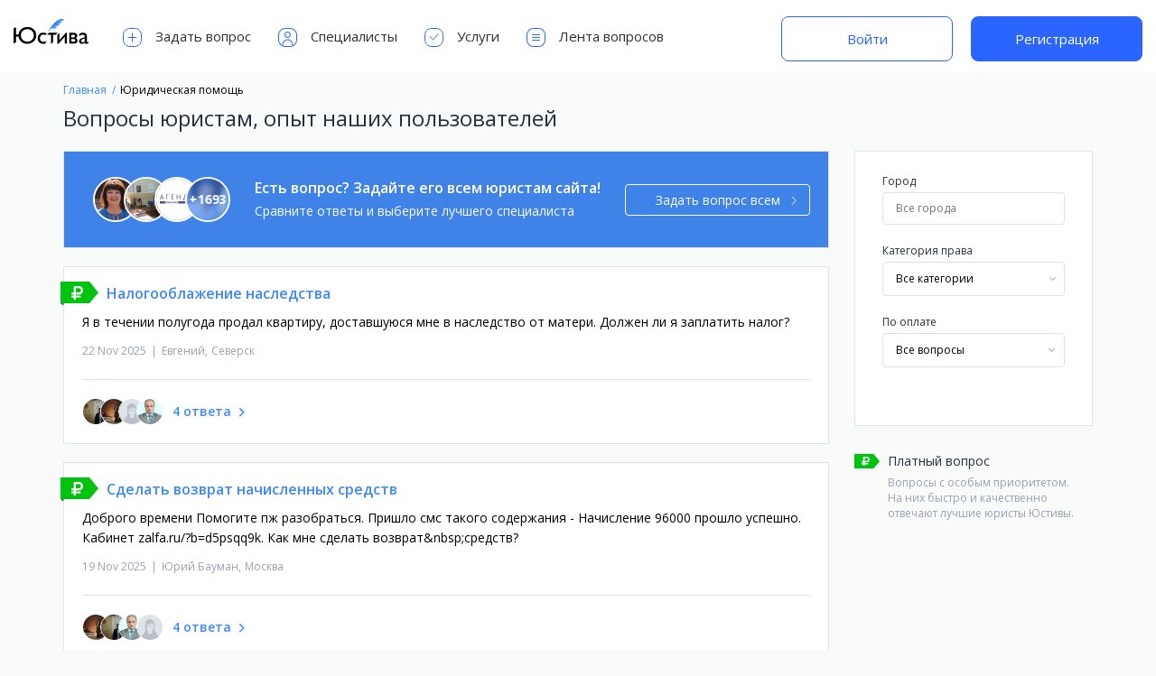

--- FILE ---
content_type: text/html; charset=UTF-8
request_url: https://justiva.ru/questions/all
body_size: 179517
content:
<!DOCTYPE html>
<html class=" ">
<head><!-- Global site tag (gtag.js) - Google Analytics -->
    <meta charset="utf8">
    <meta http-equiv="X-UA-Compatible" content="IE=edge, chrome=1">
    <meta name="viewport" content="width=device-width, user-scalable=no, initial-scale=1.0, maximum-scale=1.0, minimum-scale=1.0">
    
    <meta name="verification" content="45e1d6a8a9f7960094f910bd5a3cca"/>
    <meta name="csrf-token" content="yQuNSFBeCU17ZYDZuVcUm5VsvxS3FNofv1CLYl0A">
        <link rel="shortcut icon" href="https://justiva.ru/justiva-favicon.png">
    <link rel="canonical" href="https://justiva.ru/questions/all">
    <link href="https://fonts.googleapis.com/css?family=Open+Sans:400,600,700" rel="stylesheet">
                <link rel="next" href="https://justiva.ru/questions/all?page=2">
        <title>Вопросы юристам, опыт наших пользователей — Юстива</title>

            <meta name="description" content="Вопросы наших пользователей юристам с подобными ответами">
    
    
        <meta property="og:title" content="Вопросы юристам, опыт наших пользователей — Юстива">
            <meta property="og:description" content="Вопросы наших пользователей юристам с подобными ответами">
        <meta property="og:image" content="https://justiva.ru/images/logo_for_social_ru.png">
    <meta property="og:type" content="website">
    <meta property="og:url" content="https://justiva.ru/questions/all">
    <link rel="stylesheet" href="/build/css/index-54ac5dafb9.css">
        
        
                
    

        <!-- Facebook Pixel Code -->
        <script defer>
            !function (f, b, e, v, n, t, s) {
                if (f.fbq) return;
                n = f.fbq = function () {
                    n.callMethod ?
                        n.callMethod.apply(n, arguments) : n.queue.push(arguments)
                };
                if (!f._fbq) f._fbq = n;
                n.push = n;
                n.loaded = !0;
                n.version = '2.0';
                n.queue = [];
                t = b.createElement(e);
                t.async = !0;
                t.src = v;
                s = b.getElementsByTagName(e)[0];
                s.parentNode.insertBefore(t, s)
            }(window, document, 'script',
                'https://connect.facebook.net/en_US/fbevents.js');
            fbq('init', '406028496532226');
            fbq('track', 'PageView');
        </script>
        <noscript><img height="1" width="1" style="display:none"
                       src="https://www.facebook.com/tr?id=406028496532226&ev=PageView&noscript=1"
            /></noscript>
        <!-- End Facebook Pixel Code -->
        <script data-ad-client="ca-pub-4771660918567524" async src="https://pagead2.googlesyndication.com/pagead/js/adsbygoogle.js"></script>
</head>
<body >
    <div class="project_page profile_questions">
        <header class="header " id="header">
        <div class="container">
            <div class="header-left">
                <button class="btn-left-menu " type="button" data-menu-open="left">
                    <svg class="ico">
                        <use xlink:href="https://justiva.ru/images/btn-left-menu.svg#btn-left-menu"></use>
                    </svg>
                </button>
                <a class="header__logo" href="https://justiva.ru">
                    <img class="header__logoimg" src="https://justiva.ru/images/logo-ru.svg"
                         alt="Юстива онлайн подбор юристов" title="Юстива онлайн подбор юристов">
                </a>
                <div class="header-nav-wrapp " data-menu="left">
                    <button class="close-header-menu">
                        <svg width="14" height="14" viewBox="0 0 14 14" fill="none" xmlns="http://www.w3.org/2000/svg">
                            <g opacity="0.4">
                                <path d="M13 1L1 13" stroke="#2F2E39" stroke-linecap="round"/>
                                <path d="M1 1L13 13" stroke="#2F2E39" stroke-linecap="round"/>
                            </g>
                        </svg>
                    </button>
                    <ul class="header-nav">
                                                    <li class="header-nav-item">
                                <a href="https://justiva.ru/questions/ask" class="header-nav-link">
                                    <svg class="ico">
                                        <use xlink:href="https://justiva.ru/images/header-nav-icons.svg#ask_qustion"></use>
                                    </svg>
                                    Задать вопрос                                </a>
                            </li>
                            <li class="header-nav-item">
                                <a href="https://justiva.ru/list/all" class="header-nav-link">
                                    <svg class="ico">
                                        <use xlink:href="https://justiva.ru/images/header-nav-icons.svg#jurists"></use>
                                    </svg>
                                    Специалисты                                </a>
                            </li>
                            <li class="header-nav-item">
                                <a href="https://justiva.ru/document/request" class="header-nav-link">
                                    <svg class="ico">
                                        <use xlink:href="https://justiva.ru/images/header-nav-icons.svg#services"></use>
                                    </svg>
                                    Услуги                                </a>
                            </li>
                            <li class="header-nav-item">
                                <a href="https://justiva.ru/questions/all" class="header-nav-link">
                                    <svg class="ico">
                                        <use xlink:href="https://justiva.ru/images/header-nav-icons.svg#questions"></use>
                                    </svg>
                                    Лента вопросов                                </a>
                            </li>
                                            </ul>
                </div>
            </div>
                            <div class="header-auth">
                    <a href="https://justiva.ru/login" class="new_btn new_btn_bordered">Войти</a>
                    <a href="https://justiva.ru/register" class="new_btn">Регистрация</a>
                </div>
                    </div>
        
        
        
        
        
        
        
        
        
        
        
        
        
        
        
        
        
        
        
        
        
        
        
        
        
        
        
        
        
        
        
        
        
        
        
        
        
        
        
        
        
        
        
        
        
        
        
        
        
        
        
        
        
        
        
        
        
        
        
        
        
        
        
        
        
        
        
        
        
        
        
        
        
        
    </header>
        <div class="wrapper">
            <div class="container">
                <ol class="breadcrumb" itemscope itemtype="https://schema.org/BreadcrumbList">
                                            <li class="breadcrumb-item" itemprop="itemListElement" itemscope
                            itemtype="https://schema.org/ListItem">
                            <a href="https://justiva.ru" itemprop="item">
                                <span itemprop="name">Главная</span>
                            </a>
                            <meta itemprop="position" content="1"/>
                        </li>
                                            <li class="breadcrumb-item active" itemprop="itemListElement" itemscope
                            itemtype="https://schema.org/ListItem">
                            <a href="https://justiva.ru/questions/all" itemprop="item">
                                <span itemprop="name">Юридическая помощь</span>
                            </a>
                            <meta itemprop="position" content="2"/>
                        </li>
                                    </ol>
                <div class="feed_filter_title">
                                        <h1>Вопросы юристам, опыт наших пользователей</h1>
                </div>
                <div class="row">
                    <div class="questions-container">
                        <div class="filter_block" id="questions_filter">
                                                          <a href="#" class="close-filter"></a>
                              <form class="filter_form">
    <div class="form-block">
        <div class="form-group">
            <label for="questions_city" class="form-label">Город</label>
            <input type="text" id="questions_city" class="form-control" autocomplete="off" value="" placeholder="Все города">
            <ul class="city-list"></ul>
            <input type="hidden" name="city" value="">
        </div>
        
            
            
                
                        
                    
                        
                    
                
            
        
        <div class="form-group">
            <span class="form-label">Категория права</span>
            <div class="select-block">
                <select class="selectpicker" id="questions_category">
                    <option value="">Все категории</option>
                                            <option value="avtomobilnoe-pravo" >Автомобильное право</option>
                                            <option value="avtorskie-i-smezhnye-prava" >Авторские и смежные права</option>
                                            <option value="administrativnoe-pravo" >Административное право</option>
                                            <option value="alimenty" >Алименты</option>
                                            <option value="arbitrazh" >Арбитраж</option>
                                            <option value="bankrotstvo" >Банкротство</option>
                                            <option value="buhgalterskij-uchet" >Бухгалтерский учет</option>
                                            <option value="vzyskanie-zadolzhennosti" >Взыскание задолженности</option>
                                            <option value="voennoe-pravo" >Военное право</option>
                                            <option value="garantii-lgoty-kompensacii" >Гарантии, льготы, компенсации</option>
                                            <option value="grazhdanskoe-pravo" >Гражданское право</option>
                                            <option value="grazhdanstvo" >Гражданство</option>
                                            <option value="dogovornoe-pravo" >Договорное право</option>
                                            <option value="dolevoe-uchastie-v-stroitelstve" >Долевое участие в строительстве</option>
                                            <option value="dtp-gibdd-pdd" >ДТП, ГИБДД, ПДД</option>
                                            <option value="zhilishchnoe-pravo" >Жилищное право</option>
                                            <option value="zhkh" >ЖКХ</option>
                                            <option value="zakljuchenie-i-rastorzhenie-braka" >Заключение и расторжение брака</option>
                                            <option value="zashchita-prav-potrebitelej" >Защита прав потребителей</option>
                                            <option value="zashchita-prav-prizyvnikov" >Защита прав призывников</option>
                                            <option value="zashchita-prav-rabotnika-i-rabotodatelja" >Защита прав работника и работодателя</option>
                                            <option value="zemelnoe-pravo" >Земельное право</option>
                                            <option value="intellektualnaja-sobstvennost" >Интеллектуальная собственность</option>
                                            <option value="internet-i-pravo" >Интернет и право</option>
                                            <option value="ipoteka" >Ипотека</option>
                                            <option value="ispolnitelnoe-proizvodstvo" >Исполнительное производство</option>
                                            <option value="konstitucionnoe-pravo" >Конституционное право</option>
                                            <option value="korporativnoe-pravo" >Корпоративное право</option>
                                            <option value="kreditovanie" >Кредитование</option>
                                            <option value="licenzirovanie" >Лицензирование</option>
                                            <option value="lishenie-voditelskih-prav" >Лишение водительских прав</option>
                                            <option value="medicinskoe-pravo" >Медицинское право</option>
                                            <option value="mezhdunarodnoe-pravo" >Международное право</option>
                                            <option value="migracionnoe-pravo" >Миграционное право</option>
                                            <option value="nalogovoe-pravo" >Налоговое право</option>
                                            <option value="narkotiki" >Наркотики</option>
                                            <option value="nasledstvo" >Наследство</option>
                                            <option value="nedvizhimost" >Недвижимость</option>
                                            <option value="notariat" >Нотариат</option>
                                            <option value="osago-kasko" >ОСАГО, Каско</option>
                                            <option value="pensii-i-posobija" >Пенсии и пособия</option>
                                            <option value="pravo-sobstvennosti" >Право собственности</option>
                                            <option value="predprinimatelskoe-pravo" >Предпринимательское право</option>
                                            <option value="privatizacija" >Приватизация</option>
                                            <option value="razdel-imushchestva" >Раздел имущества</option>
                                            <option value="registracija-juridicheskih-lic" >Регистрация юридических лиц</option>
                                            <option value="semejnoe-pravo" >Семейное право</option>
                                            <option value="socialnoe-obespechenie" >Социальное обеспечение</option>
                                            <option value="strahovanie" >Страхование</option>
                                            <option value="tamozhennoe-pravo" >Таможенное право</option>
                                            <option value="tendery-kontraktnaja-sistema-v-sfere-zakupok" >Тендеры, контрактная система в сфере закупок</option>
                                            <option value="tovarnye-znaki-patenty" >Товарные знаки, патенты</option>
                                            <option value="trudovoe-pravo" >Трудовое право</option>
                                            <option value="ugolovnoe-pravo" >Уголовное право</option>
                                            <option value="usynovlenie-opeka-i-popechitelstvo" >Усыновление, опека и попечительство</option>
                                    </select>
            </div>
        </div>
        
        
        
        
        
        
        
        
        
        
        
        
        <div class="form-group">
            <span class="form-label">По оплате</span>
            <div class="select-block" style="border: 1px solid #dfe3e9;">
                <label for="city">По оплате</label>
                <select class="filter_select" name="paid" id="paid">
                    <option value="all" >Все вопросы</option>
                    <option value="free" >Бесплатные вопросы</option>
                    <option value="paid" >Платные вопросы</option>
                </select>
            </div>
        </div>
        <div class="form-controls">
            <button class="btn btn-blue" type="submit">Применить</button>
                    </div>
    </div>
</form>
                                                        <div class="question-payed-help">
                                <h3 class="question-payed-help-title">Платный вопрос</h3>
                                <p>Вопросы с особым приоритетом. <br>На них быстро и качественно отвечают лучшие юристы Юстивы.</p>
                            </div>
                        </div>
                        <div class="tablet-filter-info">
                            <a href="#" class="mobile-filter-btn">
                                Фильтры                            </a>
                                                    </div>
                        <div class="questions-all-list">
                                                            <div class="send_question_every">
                                <div class="jur-question-list">
                                                                            <div class="img">
                                            <img alt="Глазкова Лариса" src="https://275911.selcdn.ru/images/User/avatar/1033704/md/x303d_glazkova_larisa.png">
                                                                                    </div>
                                                                            <div class="img">
                                            <img alt="Карнатовский Аркадий" src="https://275911.selcdn.ru/images/User/avatar/2437030/md/vlnvy_karnatovskiy_arkadiy.png">
                                                                                    </div>
                                                                            <div class="img">
                                            <img alt="Бюро юридического сопровождения &quot;АГЕНДА&quot;" src="https://275911.selcdn.ru/images/User/avatar/2078/md/i2r20_byuro_yuridicheskogo_soprovozhdeniya_agenda.png">
                                                                                    </div>
                                                                            <div class="img">
                                            <img alt="Артемьев Олег" src="https://275911.selcdn.ru/images/User/avatar/4562/md/nm3y3_artemev_oleg.png">
                                                                                            <span class="count">+<span>1693</span></span>
                                                                                    </div>
                                                                    </div>
                                <div class="text-info">
                                    <h3 class="question_every_title">
                                        Есть вопрос? Задайте его всем юристам сайта!                                    </h3>
                                    <p>Сравните ответы и выберите лучшего специалиста</p>
                                </div>
                                <a href="#" class="btn btn-white question_every_btn btn-arrow">
                                    Задать вопрос всем                                    <svg>
                                        <use xmlns:xlink="http://www.w3.org/1999/xlink"
                                             xlink:href="https://justiva.ru/images/arrow-btn.svg#arrow"></use>
                                    </svg>
                                </a>
                            </div>
                                                                                                                                                                    <div class="questions-item">
                                            <a href="https://justiva.ru/question/3387923"
                                               class="questions-item-value questions-payed">
                                                <b>Налогооблажение наследства</b>
                                                <span>Я в течении полугода продал квартиру, доставшуюся мне в наследство от матери. Должен ли я заплатить налог?</span>
                                            </a>
                                            <span class="questions-item-info">
                                                <span class="questions-item-date">22 Nov 2025</span>
                                                                                                    <span class="sep">|</span>
                                                    <span>Евгений,</span>&nbsp;
                                                    <a class="questions-item-city"
                                                       href="https://justiva.ru/questions/seversk-tomskaya"
                                                       title="Северск, Томская, Россия">
                                                        Северск</a>
                                                                                                                                            </span>
                                            <span class="questions-item-foot">
                                                <div class="questions-item-foot-info">
                                                    <span class="jur-list">
                                                                                                                                                                                    <span class="jur-img ">
                                                                <img src="https://275911.selcdn.ru/images/User/avatar/37162/xs/hphuj_vikharev_aleksandr.png"
                                                                     alt="Вихарев Александр">
                                                                                                                                    </span>
                                                                                                                                                                                                                                                <span class="jur-img ">
                                                                <img src="https://275911.selcdn.ru/images/User/avatar/3951/xs/vn1o1_trubinov_denis.png"
                                                                     alt="Трубинов Денис">
                                                                                                                                    </span>
                                                                                                                                                                                                                                                <span class="jur-img ">
                                                                <img src="https://justiva.ru/images/placeholder-woman.png"
                                                                     alt="Селезнев Сергей">
                                                                                                                                    </span>
                                                                                                                                                                                                                                                <span class="jur-img ">
                                                                <img src="https://275911.selcdn.ru/images/User/avatar/2411073/xs/dglus_budaragin_aleksandr.png"
                                                                     alt="Бударагин Александр">
                                                                                                                                    </span>
                                                                                                                                                                        </span>
                                                    <a href="https://justiva.ru/question/3387923"
                                                       class="answers-value">4 ответа</a>
                                                </div>
                                            </span>
                                        </div>
                                                                            <div class="questions-item">
                                            <a href="https://justiva.ru/question/3387847"
                                               class="questions-item-value questions-payed">
                                                <b>Сделать возврат начисленных средств</b>
                                                <span>Доброго времени Помогите пж разобраться. Пришло смс такого содержания - Начисление 96000 прошло успешно. Кабинет zalfa.ru/?b=d5psqq9k. Как мне сделать возврат&amp;nbsp;средств?</span>
                                            </a>
                                            <span class="questions-item-info">
                                                <span class="questions-item-date">19 Nov 2025</span>
                                                                                                    <span class="sep">|</span>
                                                    <span>Юрий Бауман,</span>&nbsp;
                                                    <a class="questions-item-city"
                                                       href="https://justiva.ru/questions/moskva-moskva"
                                                       title="Москва, Москва, Россия">
                                                        Москва</a>
                                                                                                                                            </span>
                                            <span class="questions-item-foot">
                                                <div class="questions-item-foot-info">
                                                    <span class="jur-list">
                                                                                                                                                                                    <span class="jur-img ">
                                                                <img src="https://275911.selcdn.ru/images/User/avatar/3951/xs/vn1o1_trubinov_denis.png"
                                                                     alt="Трубинов Денис">
                                                                                                                                    </span>
                                                                                                                                                                                                                                                <span class="jur-img ">
                                                                <img src="https://275911.selcdn.ru/images/User/avatar/37162/xs/hphuj_vikharev_aleksandr.png"
                                                                     alt="Вихарев Александр">
                                                                                                                                    </span>
                                                                                                                                                                                                                                                <span class="jur-img ">
                                                                <img src="https://275911.selcdn.ru/images/User/avatar/2411073/xs/dglus_budaragin_aleksandr.png"
                                                                     alt="Бударагин Александр">
                                                                                                                                    </span>
                                                                                                                                                                                                                                                <span class="jur-img ">
                                                                <img src="https://justiva.ru/images/placeholder-woman.png"
                                                                     alt="Селезнев Сергей">
                                                                                                                                    </span>
                                                                                                                                                                        </span>
                                                    <a href="https://justiva.ru/question/3387847"
                                                       class="answers-value">4 ответа</a>
                                                </div>
                                            </span>
                                        </div>
                                                                            <div class="questions-item">
                                            <a href="https://justiva.ru/question/3387608"
                                               class="questions-item-value questions-payed">
                                                <b>Оформление земельного участка.</b>
                                                <span>Здравствуйте!&amp;nbsp;Участком владел мой свекор, но почему-то он был не зарегистрирован. Когда свекор умер в 2018 году, мой муж оформил наследство без земельного участка ,так тот не был зарегистрирован. Муж тоже умер, 26 мая 2022 года ,я вступила в наследство  без участка.  И 28 марта 2024  года я получаю письмо из Департамента земельных отношений, в котором написано, что поскольку я являюсь супругой наследователя, то в соответствии с частью2 стстьи1142ГК РФ я могу унаследовать участок. В то время я сильно болела после смерти мужа и не смогла вовремя все оформить. После болезни я благополучно забыла об этом письме и вот сейчас я его нашла. Могу ли я сейчас оформить наследование или нет?</span>
                                            </a>
                                            <span class="questions-item-info">
                                                <span class="questions-item-date">13 Nov 2025</span>
                                                                                                    <span class="sep">|</span>
                                                    <span>НАДЕЖДА ТИМОФЕЕВА,</span>&nbsp;
                                                    <a class="questions-item-city"
                                                       href="https://justiva.ru/questions/perm-permskiy"
                                                       title="Пермь, Пермский, Россия">
                                                        Пермь</a>
                                                                                                                                            </span>
                                            <span class="questions-item-foot">
                                                <div class="questions-item-foot-info">
                                                    <span class="jur-list">
                                                                                                                                                                                    <span class="jur-img ">
                                                                <img src="https://275911.selcdn.ru/images/User/avatar/37162/xs/hphuj_vikharev_aleksandr.png"
                                                                     alt="Вихарев Александр">
                                                                                                                                    </span>
                                                                                                                                                                                                                                                <span class="jur-img ">
                                                                <img src="https://275911.selcdn.ru/images/User/avatar/3951/xs/vn1o1_trubinov_denis.png"
                                                                     alt="Трубинов Денис">
                                                                                                                                    </span>
                                                                                                                                                                                                                                                <span class="jur-img ">
                                                                <img src="https://275911.selcdn.ru/images/User/avatar/2411073/xs/dglus_budaragin_aleksandr.png"
                                                                     alt="Бударагин Александр">
                                                                                                                                    </span>
                                                                                                                                                                                                                                                <span class="jur-img ">
                                                                <img src="https://justiva.ru/images/placeholder-woman.png"
                                                                     alt="Селезнев Сергей">
                                                                                                                                    </span>
                                                                                                                                                                        </span>
                                                    <a href="https://justiva.ru/question/3387608"
                                                       class="answers-value">4 ответа</a>
                                                </div>
                                            </span>
                                        </div>
                                                                            <div class="questions-item">
                                            <a href="https://justiva.ru/question/3387054"
                                               class="questions-item-value questions-payed">
                                                <b>Вопрос о наследстве</b>
                                                <span>Здравствуйте, проблема была у нотариуса не было документов на дом и землю при принятии наследства, взяли архивные копии на землю и дом в роскадастре теперь нотариус готовит отказ о принятии наследства и отправить говорит в суд надо дело, но документы, то есть архивные копии это же является документом , договор купли продажы и право владение землей приватизация, но это все копии с роскадастра ,в данный момент документы в мфц отправили на постановку на учет в россреестр</span>
                                            </a>
                                            <span class="questions-item-info">
                                                <span class="questions-item-date">06 Nov 2025</span>
                                                                                                    <span class="sep">|</span>
                                                    <span>Сергей,</span>&nbsp;
                                                    <a class="questions-item-city"
                                                       href="https://justiva.ru/questions/gukovo-rostovskaya"
                                                       title="Гуково, Ростовская, Россия">
                                                        Гуково</a>
                                                                                                                                            </span>
                                            <span class="questions-item-foot">
                                                <div class="questions-item-foot-info">
                                                    <span class="jur-list">
                                                                                                                                                                                    <span class="jur-img ">
                                                                <img src="https://275911.selcdn.ru/images/User/avatar/3951/xs/vn1o1_trubinov_denis.png"
                                                                     alt="Трубинов Денис">
                                                                                                                                    </span>
                                                                                                                                                                                                                                                <span class="jur-img ">
                                                                <img src="https://275911.selcdn.ru/images/User/avatar/37162/xs/hphuj_vikharev_aleksandr.png"
                                                                     alt="Вихарев Александр">
                                                                                                                                    </span>
                                                                                                                                                                                                                                                <span class="jur-img ">
                                                                <img src="https://275911.selcdn.ru/images/User/avatar/2411073/xs/dglus_budaragin_aleksandr.png"
                                                                     alt="Бударагин Александр">
                                                                                                                                    </span>
                                                                                                                                                                                                                                                <span class="jur-img ">
                                                                <img src="https://justiva.ru/images/placeholder-woman.png"
                                                                     alt="Селезнев Сергей">
                                                                                                                                    </span>
                                                                                                                                                                        </span>
                                                    <a href="https://justiva.ru/question/3387054"
                                                       class="answers-value">4 ответа</a>
                                                </div>
                                            </span>
                                        </div>
                                                                            <div class="questions-item">
                                            <a href="https://justiva.ru/question/3386982"
                                               class="questions-item-value questions-payed">
                                                <b>Нематериальные блага</b>
                                                <span>Я мастер перманентного макияжа, Сняла рилс в инстаграм, где говорю о том, что клиенты больше не записываются к мастерам с вырезанными страничками (имею ввиду, когда много фотошопа), что постановочные фото отпугивают клиентов и сейчас нужно другое, натуральность, на фон вставила 3 фотографии мастера перманента, просто нашла в инстаграм ее страничку, сделала скриншоты ее работы, которая  подходит под контента, там 3 фото общей длительностью менее 3 секунд на видео, имя мастера не видно, я ее не упоминаю, видео вообще не о ней. Она написала требует удалить видео, что я точно нарушила не говорит, грозится написать досудебнуб  претензию , вернее уже написала, отправила мне в вотсап, я не смотрела , кто готов  помочь и разобраться с этим вопросом?</span>
                                            </a>
                                            <span class="questions-item-info">
                                                <span class="questions-item-date">05 Nov 2025</span>
                                                                                                    <span class="sep">|</span>
                                                    <span>Светлана,</span>&nbsp;
                                                    <a class="questions-item-city"
                                                       href="https://justiva.ru/questions/sankt-peterburg-sankt-peterburg"
                                                       title="Санкт-Петербург, Санкт-Петербург, Россия">
                                                        Санкт-Петербург</a>
                                                                                                                                            </span>
                                            <span class="questions-item-foot">
                                                <div class="questions-item-foot-info">
                                                    <span class="jur-list">
                                                                                                                                                                                    <span class="jur-img ">
                                                                <img src="https://275911.selcdn.ru/images/User/avatar/3951/xs/vn1o1_trubinov_denis.png"
                                                                     alt="Трубинов Денис">
                                                                                                                                    </span>
                                                                                                                                                                                                                                                <span class="jur-img ">
                                                                <img src="https://275911.selcdn.ru/images/User/avatar/37162/xs/hphuj_vikharev_aleksandr.png"
                                                                     alt="Вихарев Александр">
                                                                                                                                    </span>
                                                                                                                                                                                                                                                <span class="jur-img ">
                                                                <img src="https://275911.selcdn.ru/images/User/avatar/679450/xs/zc2gj_pchenikin_valeriy.png"
                                                                     alt="Пченикин Валерий">
                                                                                                                                    </span>
                                                                                                                                                                                                                                                <span class="jur-img with-number">
                                                                <img src="https://275911.selcdn.ru/images/User/avatar/2411073/xs/dglus_budaragin_aleksandr.png"
                                                                     alt="Бударагин Александр">
                                                                                                                                            <span class="count">+<span>2</span></span>
                                                                                                                                    </span>
                                                                                                                                                                        </span>
                                                    <a href="https://justiva.ru/question/3386982"
                                                       class="answers-value">5 ответов</a>
                                                </div>
                                            </span>
                                        </div>
                                                                            <div class="questions-item">
                                            <a href="https://justiva.ru/question/3386852"
                                               class="questions-item-value questions-payed">
                                                <b>Наследство</b>
                                                <span>У меня  августе 2021 года  умер родной брат для получения остатка его пенсии в Сбер банке я вступил в наследство как оказалось у него в Сбер банке был взят потребительский кредит пр это я ничего не знал .вчера мне позвонили из банка и сообщили мне об этом и просят вернуть его долги . Скажите это правомочно ведь с дня смерти прошло уже 4 года и 3 месяца . Заранее благодарен за ваш ответ Игорь</span>
                                            </a>
                                            <span class="questions-item-info">
                                                <span class="questions-item-date">05 Nov 2025</span>
                                                                                                    <span class="sep">|</span>
                                                    <span>Igor,</span>&nbsp;
                                                    <a class="questions-item-city"
                                                       href="https://justiva.ru/questions/samara-samarskaya"
                                                       title="Самара, Самарская, Россия">
                                                        Самара</a>
                                                                                                                                            </span>
                                            <span class="questions-item-foot">
                                                <div class="questions-item-foot-info">
                                                    <span class="jur-list">
                                                                                                                                                                                    <span class="jur-img ">
                                                                <img src="https://275911.selcdn.ru/images/User/avatar/3951/xs/vn1o1_trubinov_denis.png"
                                                                     alt="Трубинов Денис">
                                                                                                                                    </span>
                                                                                                                                                                                                                                                <span class="jur-img ">
                                                                <img src="https://275911.selcdn.ru/images/User/avatar/37162/xs/hphuj_vikharev_aleksandr.png"
                                                                     alt="Вихарев Александр">
                                                                                                                                    </span>
                                                                                                                                                                                                                                                <span class="jur-img ">
                                                                <img src="https://275911.selcdn.ru/images/User/avatar/2411073/xs/dglus_budaragin_aleksandr.png"
                                                                     alt="Бударагин Александр">
                                                                                                                                    </span>
                                                                                                                                                                                                                                                <span class="jur-img ">
                                                                <img src="https://275911.selcdn.ru/images/User/avatar/214994/xs/l0sow_zlotnikova_lyubov.png"
                                                                     alt="Злотникова Любовь">
                                                                                                                                    </span>
                                                                                                                                                                        </span>
                                                    <a href="https://justiva.ru/question/3386852"
                                                       class="answers-value">4 ответа</a>
                                                </div>
                                            </span>
                                        </div>
                                                                            <div class="questions-item">
                                            <a href="https://justiva.ru/question/3386752"
                                               class="questions-item-value questions-payed">
                                                <b>Вопрос о получении расчета у бывшего работодателя</b>
                                                <span>Здравствуйте.Я уволилась по собственному желанию. Мне нужен представитель, чтобы получил за меня расчет по доверенности. В Самаре я бываю редко ,и с бывшим работодателем взаимосвязи нет.</span>
                                            </a>
                                            <span class="questions-item-info">
                                                <span class="questions-item-date">04 Nov 2025</span>
                                                                                                    <span class="sep">|</span>
                                                    <span>Людмила,</span>&nbsp;
                                                    <a class="questions-item-city"
                                                       href="https://justiva.ru/questions/samara-samarskaya"
                                                       title="Самара, Самарская, Россия">
                                                        Самара</a>
                                                                                                                                            </span>
                                            <span class="questions-item-foot">
                                                <div class="questions-item-foot-info">
                                                    <span class="jur-list">
                                                                                                                                                                                    <span class="jur-img ">
                                                                <img src="https://275911.selcdn.ru/images/User/avatar/37162/xs/hphuj_vikharev_aleksandr.png"
                                                                     alt="Вихарев Александр">
                                                                                                                                    </span>
                                                                                                                                                                                                                                                <span class="jur-img ">
                                                                <img src="https://275911.selcdn.ru/images/User/avatar/3951/xs/vn1o1_trubinov_denis.png"
                                                                     alt="Трубинов Денис">
                                                                                                                                    </span>
                                                                                                                                                                                                                                                <span class="jur-img ">
                                                                <img src="https://275911.selcdn.ru/images/User/avatar/2411073/xs/dglus_budaragin_aleksandr.png"
                                                                     alt="Бударагин Александр">
                                                                                                                                    </span>
                                                                                                                                                                                                                                                <span class="jur-img ">
                                                                <img src="https://275911.selcdn.ru/images/User/avatar/2553/xs/wlfes_plyasunov_konstantin.png"
                                                                     alt="Плясунов Константин">
                                                                                                                                    </span>
                                                                                                                                                                        </span>
                                                    <a href="https://justiva.ru/question/3386752"
                                                       class="answers-value">4 ответа</a>
                                                </div>
                                            </span>
                                        </div>
                                                                            <div class="questions-item">
                                            <a href="https://justiva.ru/question/3386503"
                                               class="questions-item-value questions-payed">
                                                <b>Вопрос о получении выплаты по инвалидности</b>
                                                <span>Здравствуйте.Муж при исполнении служебных обязанностей т.е на службе получил третью группу инвалидности это было 15 сентября 2025 года. А 21 сентября он умирает. В отделе кадров говорят что он не успел подать рапорт и вдова т.е. я не имею право на получение этой выплаты</span>
                                            </a>
                                            <span class="questions-item-info">
                                                <span class="questions-item-date">02 Nov 2025</span>
                                                                                                    <span class="sep">|</span>
                                                    <span>Марина,</span>&nbsp;
                                                    <a class="questions-item-city"
                                                       href="https://justiva.ru/questions/vladivostok-primorskiy"
                                                       title="Владивосток, Приморский, Россия">
                                                        Владивосток</a>
                                                                                                                                            </span>
                                            <span class="questions-item-foot">
                                                <div class="questions-item-foot-info">
                                                    <span class="jur-list">
                                                                                                                                                                                    <span class="jur-img ">
                                                                <img src="https://275911.selcdn.ru/images/User/avatar/3951/xs/vn1o1_trubinov_denis.png"
                                                                     alt="Трубинов Денис">
                                                                                                                                    </span>
                                                                                                                                                                                                                                                <span class="jur-img ">
                                                                <img src="https://275911.selcdn.ru/images/User/avatar/37162/xs/hphuj_vikharev_aleksandr.png"
                                                                     alt="Вихарев Александр">
                                                                                                                                    </span>
                                                                                                                                                                                                                                                <span class="jur-img ">
                                                                <img src="https://justiva.ru/images/placeholder-woman.png"
                                                                     alt="Селезнев Сергей">
                                                                                                                                    </span>
                                                                                                                                                                                                                                                <span class="jur-img with-number">
                                                                <img src="https://275911.selcdn.ru/images/User/avatar/2411073/xs/dglus_budaragin_aleksandr.png"
                                                                     alt="Бударагин Александр">
                                                                                                                                            <span class="count">+<span>2</span></span>
                                                                                                                                    </span>
                                                                                                                                                                        </span>
                                                    <a href="https://justiva.ru/question/3386503"
                                                       class="answers-value">5 ответов</a>
                                                </div>
                                            </span>
                                        </div>
                                                                            <div class="questions-item">
                                            <a href="https://justiva.ru/question/3386311"
                                               class="questions-item-value questions-payed">
                                                <b>Трудовой договор с мигрантом</b>
                                                <span>Добрый день, заключили трудовой договор (физ лицо) с мигрантом 01.06.2025 до 01.12.2025, необходимо ли поставить печать МВД мигранту в миграционной карте? Если да необходимо, можно ли поставить текущим днем 31.10.2025 не будет ли это являться нарушением? Мигрант планирует покинуть Россию 15.01 2026г и вернуться обратно 25.01 2026. Будут ли проблемы у него если нет печати МВД в миграционной карте</span>
                                            </a>
                                            <span class="questions-item-info">
                                                <span class="questions-item-date">31 Oct 2025</span>
                                                                                                    <span class="sep">|</span>
                                                    <span>Татьяна,</span>&nbsp;
                                                    <a class="questions-item-city"
                                                       href="https://justiva.ru/questions/moskva-moskva"
                                                       title="Москва, Москва, Россия">
                                                        Москва</a>
                                                                                                                                            </span>
                                            <span class="questions-item-foot">
                                                <div class="questions-item-foot-info">
                                                    <span class="jur-list">
                                                                                                                                                                                    <span class="jur-img ">
                                                                <img src="https://275911.selcdn.ru/images/User/avatar/2411073/xs/dglus_budaragin_aleksandr.png"
                                                                     alt="Бударагин Александр">
                                                                                                                                    </span>
                                                                                                                                                                                                                                                <span class="jur-img ">
                                                                <img src="https://275911.selcdn.ru/images/User/avatar/3951/xs/vn1o1_trubinov_denis.png"
                                                                     alt="Трубинов Денис">
                                                                                                                                    </span>
                                                                                                                                                                                                                                                <span class="jur-img ">
                                                                <img src="https://justiva.ru/images/placeholder-woman.png"
                                                                     alt="Селезнев Сергей">
                                                                                                                                    </span>
                                                                                                                                                                        </span>
                                                    <a href="https://justiva.ru/question/3386311"
                                                       class="answers-value">3 ответа</a>
                                                </div>
                                            </span>
                                        </div>
                                                                            <div class="questions-item">
                                            <a href="https://justiva.ru/question/3385566"
                                               class="questions-item-value questions-payed">
                                                <b>Нотариус на дом</b>
                                                <span>Добрый день Мне нужно вызвать нотариуса на дом к лежачей больной для написания доверенности.</span>
                                            </a>
                                            <span class="questions-item-info">
                                                <span class="questions-item-date">27 Oct 2025</span>
                                                                                                    <span class="sep">|</span>
                                                    <span>Кирилл Перченко,</span>&nbsp;
                                                    <a class="questions-item-city"
                                                       href="https://justiva.ru/questions/moskva-moskva"
                                                       title="Москва, Москва, Россия">
                                                        Москва</a>
                                                                                                                                            </span>
                                            <span class="questions-item-foot">
                                                <div class="questions-item-foot-info">
                                                    <span class="jur-list">
                                                                                                                                                                                    <span class="jur-img ">
                                                                <img src="https://275911.selcdn.ru/images/User/avatar/37162/xs/hphuj_vikharev_aleksandr.png"
                                                                     alt="Вихарев Александр">
                                                                                                                                    </span>
                                                                                                                                                                        </span>
                                                    <a href="https://justiva.ru/question/3385566"
                                                       class="answers-value">1 ответ</a>
                                                </div>
                                            </span>
                                        </div>
                                                                            <div class="questions-item">
                                            <a href="https://justiva.ru/question/3385440"
                                               class="questions-item-value questions-payed">
                                                <b>Миграционный учет</b>
                                                <span>Добрый день. Если гражданин Узбекистана выезжает из региона с территории России с нарушением срока и патент просрочен, то сможет ли он вернуться в Россию, а именно в Москву, и оформить новый патент и регистрацию по месту жительства в Подмосковье?</span>
                                            </a>
                                            <span class="questions-item-info">
                                                <span class="questions-item-date">26 Oct 2025</span>
                                                                                                    <span class="sep">|</span>
                                                    <span>Ольга,</span>&nbsp;
                                                    <a class="questions-item-city"
                                                       href="https://justiva.ru/questions/balashikha-moskovskaya"
                                                       title="Балашиха, Московская, Россия">
                                                        Балашиха</a>
                                                                                                                                            </span>
                                            <span class="questions-item-foot">
                                                <div class="questions-item-foot-info">
                                                    <span class="jur-list">
                                                                                                                                                                                    <span class="jur-img ">
                                                                <img src="https://275911.selcdn.ru/images/User/avatar/37162/xs/hphuj_vikharev_aleksandr.png"
                                                                     alt="Вихарев Александр">
                                                                                                                                    </span>
                                                                                                                                                                                                                                                <span class="jur-img ">
                                                                <img src="https://275911.selcdn.ru/images/User/avatar/3951/xs/vn1o1_trubinov_denis.png"
                                                                     alt="Трубинов Денис">
                                                                                                                                    </span>
                                                                                                                                                                                                                                                <span class="jur-img ">
                                                                <img src="https://justiva.ru/images/placeholder-woman.png"
                                                                     alt="Селезнев Сергей">
                                                                                                                                    </span>
                                                                                                                                                                                                                                                <span class="jur-img ">
                                                                <img src="https://275911.selcdn.ru/images/User/avatar/2411073/xs/dglus_budaragin_aleksandr.png"
                                                                     alt="Бударагин Александр">
                                                                                                                                    </span>
                                                                                                                                                                        </span>
                                                    <a href="https://justiva.ru/question/3385440"
                                                       class="answers-value">4 ответа</a>
                                                </div>
                                            </span>
                                        </div>
                                                                            <div class="questions-item">
                                            <a href="https://justiva.ru/question/3385242"
                                               class="questions-item-value questions-payed">
                                                <b>Менеджеры в автосалоне навязали</b>
                                                <span>В авто салон Спектор получил авто кредит. Менеджер предоставил мне 2 предложения от банка. Убедил менеджер подписать 2 предложение аргумент, что авто не в залоге у банка собрался продать авто для погашения авто кредита авто в залоге.</span>
                                            </a>
                                            <span class="questions-item-info">
                                                <span class="questions-item-date">24 Oct 2025</span>
                                                                                                    <span class="sep">|</span>
                                                    <span>Борисов Алексей,</span>&nbsp;
                                                    <a class="questions-item-city"
                                                       href="https://justiva.ru/questions/samara-samarskaya"
                                                       title="Самара, Самарская, Россия">
                                                        Самара</a>
                                                                                                                                            </span>
                                            <span class="questions-item-foot">
                                                <div class="questions-item-foot-info">
                                                    <span class="jur-list">
                                                                                                                                                                                    <span class="jur-img ">
                                                                <img src="https://275911.selcdn.ru/images/User/avatar/37162/xs/hphuj_vikharev_aleksandr.png"
                                                                     alt="Вихарев Александр">
                                                                                                                                    </span>
                                                                                                                                                                                                                                                <span class="jur-img ">
                                                                <img src="https://275911.selcdn.ru/images/User/avatar/3951/xs/vn1o1_trubinov_denis.png"
                                                                     alt="Трубинов Денис">
                                                                                                                                    </span>
                                                                                                                                                                                                                                                <span class="jur-img ">
                                                                <img src="https://275911.selcdn.ru/images/User/avatar/2411073/xs/dglus_budaragin_aleksandr.png"
                                                                     alt="Бударагин Александр">
                                                                                                                                    </span>
                                                                                                                                                                                                                                                <span class="jur-img with-number">
                                                                <img src="https://justiva.ru/images/placeholder-woman.png"
                                                                     alt="Селезнев Сергей">
                                                                                                                                            <span class="count">+<span>2</span></span>
                                                                                                                                    </span>
                                                                                                                                                                        </span>
                                                    <a href="https://justiva.ru/question/3385242"
                                                       class="answers-value">5 ответов</a>
                                                </div>
                                            </span>
                                        </div>
                                    
                                                                            <div class="send_question_every">
                                        <div class="jur-question-list">
                                                                                            <div class="img">
                                                    <img alt="Глазкова Лариса" src="https://275911.selcdn.ru/images/User/avatar/1033704/md/x303d_glazkova_larisa.png">
                                                                                                    </div>
                                                                                            <div class="img">
                                                    <img alt="Карнатовский Аркадий" src="https://275911.selcdn.ru/images/User/avatar/2437030/md/vlnvy_karnatovskiy_arkadiy.png">
                                                                                                    </div>
                                                                                            <div class="img">
                                                    <img alt="Бюро юридического сопровождения &quot;АГЕНДА&quot;" src="https://275911.selcdn.ru/images/User/avatar/2078/md/i2r20_byuro_yuridicheskogo_soprovozhdeniya_agenda.png">
                                                                                                    </div>
                                                                                            <div class="img">
                                                    <img alt="Артемьев Олег" src="https://275911.selcdn.ru/images/User/avatar/4562/md/nm3y3_artemev_oleg.png">
                                                                                                            <span class="count">+<span>1693</span></span>
                                                                                                    </div>
                                                                                    </div>
                                        <div class="text-info">
                                            <h3 class="question_every_title">
                                                Есть вопрос? Задайте его всем юристам сайта!                                            </h3>
                                            <p>Сравните ответы и выберите лучшего специалиста</p>
                                        </div>
                                        <a href="#" class="btn btn-white question_every_btn btn-arrow">
                                            Задать вопрос всем                                            <svg>
                                                <use xmlns:xlink="http://www.w3.org/1999/xlink"
                                                     xlink:href="https://justiva.ru/images/arrow-btn.svg#arrow"></use>
                                            </svg>
                                        </a>
                                    </div>
                                                                                                                                                <div class="questions-item">
                                            <a href="https://justiva.ru/question/3384989"
                                               class="questions-item-value questions-payed">
                                                <b>Семья</b>
                                                <span>Здравствуйте Моя жена каждый день разговаривает по тел  со своей подругой которая делает разлад в нашей семье дело дошло до развода, что делать и есть ли за это статья?</span>
                                            </a>
                                            <span class="questions-item-info">
                                                <span class="questions-item-date">23 Oct 2025</span>
                                                                                                    <span class="sep">|</span>
                                                    <span>Андреев Александр,</span>&nbsp;
                                                    <a class="questions-item-city"
                                                       href="https://justiva.ru/questions/gusinoozersk-buryatiya"
                                                       title="Гусиноозерск, Бурятия, Россия">
                                                        Гусиноозерск</a>
                                                                                                                                            </span>
                                            <span class="questions-item-foot">
                                                <div class="questions-item-foot-info">
                                                    <span class="jur-list">
                                                                                                                                                                                    <span class="jur-img ">
                                                                <img src="https://275911.selcdn.ru/images/User/avatar/37162/xs/hphuj_vikharev_aleksandr.png"
                                                                     alt="Вихарев Александр">
                                                                                                                                    </span>
                                                                                                                                                                                                                                                <span class="jur-img ">
                                                                <img src="https://275911.selcdn.ru/images/User/avatar/2613321/xs/ik876_antipov_sergey.png"
                                                                     alt="Антипов Сергей">
                                                                                                                                    </span>
                                                                                                                                                                                                                                                <span class="jur-img ">
                                                                <img src="https://275911.selcdn.ru/images/User/avatar/2411073/xs/dglus_budaragin_aleksandr.png"
                                                                     alt="Бударагин Александр">
                                                                                                                                    </span>
                                                                                                                                                                                                                                                <span class="jur-img ">
                                                                <img src="https://275911.selcdn.ru/images/User/avatar/3951/xs/vn1o1_trubinov_denis.png"
                                                                     alt="Трубинов Денис">
                                                                                                                                    </span>
                                                                                                                                                                        </span>
                                                    <a href="https://justiva.ru/question/3384989"
                                                       class="answers-value">4 ответа</a>
                                                </div>
                                            </span>
                                        </div>
                                                                            <div class="questions-item">
                                            <a href="https://justiva.ru/question/3384960"
                                               class="questions-item-value questions-payed">
                                                <b>Аварийный дом, расселение, отопление</b>
                                                <span>Живём в аварийном доме не расселяют, отопление не включено. ул Ким 18-6 у меня вообще дыра в стене!</span>
                                            </a>
                                            <span class="questions-item-info">
                                                <span class="questions-item-date">23 Oct 2025</span>
                                                                                                    <span class="sep">|</span>
                                                    <span>Степанова Елена,</span>&nbsp;
                                                    <a class="questions-item-city"
                                                       href="https://justiva.ru/questions/aleksandrovsk-permskiy"
                                                       title="Александровск, Пермский, Россия">
                                                        Александровск</a>
                                                                                                                                            </span>
                                            <span class="questions-item-foot">
                                                <div class="questions-item-foot-info">
                                                    <span class="jur-list">
                                                                                                                                                                                    <span class="jur-img ">
                                                                <img src="https://275911.selcdn.ru/images/User/avatar/2613321/xs/ik876_antipov_sergey.png"
                                                                     alt="Антипов Сергей">
                                                                                                                                    </span>
                                                                                                                                                                                                                                                <span class="jur-img ">
                                                                <img src="https://275911.selcdn.ru/images/User/avatar/3951/xs/vn1o1_trubinov_denis.png"
                                                                     alt="Трубинов Денис">
                                                                                                                                    </span>
                                                                                                                                                                                                                                                <span class="jur-img ">
                                                                <img src="https://275911.selcdn.ru/images/User/avatar/2411073/xs/dglus_budaragin_aleksandr.png"
                                                                     alt="Бударагин Александр">
                                                                                                                                    </span>
                                                                                                                                                                                                                                                <span class="jur-img ">
                                                                <img src="https://275911.selcdn.ru/images/User/avatar/37162/xs/hphuj_vikharev_aleksandr.png"
                                                                     alt="Вихарев Александр">
                                                                                                                                    </span>
                                                                                                                                                                        </span>
                                                    <a href="https://justiva.ru/question/3384960"
                                                       class="answers-value">4 ответа</a>
                                                </div>
                                            </span>
                                        </div>
                                                                            <div class="questions-item">
                                            <a href="https://justiva.ru/question/3384874"
                                               class="questions-item-value questions-payed">
                                                <b>Авиакомпания Победа</b>
                                                <span>Добрый день.24 сентября куплены 3 билета с выкупом мест - мама и двое детей 6 и 12 лет. 21 октября при регистрации на рейс сообщили, что на маму будет аннулирован через колл центр 26 сентября. На детей билеты были. Тут же пришлось на маму купить билет в 4 раза дороже обычного, чтобы улететь всем вместе. Подскажите как я могу вернуть стоимость билета,стоимость выкупленного места и моральный ущерб?</span>
                                            </a>
                                            <span class="questions-item-info">
                                                <span class="questions-item-date">22 Oct 2025</span>
                                                                                                    <span class="sep">|</span>
                                                    <span>Елена,</span>&nbsp;
                                                    <a class="questions-item-city"
                                                       href="https://justiva.ru/questions/chaykovskiy-permskiy"
                                                       title="Чайковский, Пермский, Россия">
                                                        Чайковский</a>
                                                                                                                                            </span>
                                            <span class="questions-item-foot">
                                                <div class="questions-item-foot-info">
                                                    <span class="jur-list">
                                                                                                                                                                                    <span class="jur-img ">
                                                                <img src="https://275911.selcdn.ru/images/User/avatar/37162/xs/hphuj_vikharev_aleksandr.png"
                                                                     alt="Вихарев Александр">
                                                                                                                                    </span>
                                                                                                                                                                                                                                                <span class="jur-img ">
                                                                <img src="https://275911.selcdn.ru/images/User/avatar/2613321/xs/ik876_antipov_sergey.png"
                                                                     alt="Антипов Сергей">
                                                                                                                                    </span>
                                                                                                                                                                                                                                                <span class="jur-img ">
                                                                <img src="https://275911.selcdn.ru/images/User/avatar/3951/xs/vn1o1_trubinov_denis.png"
                                                                     alt="Трубинов Денис">
                                                                                                                                    </span>
                                                                                                                                                                                                                                                <span class="jur-img with-number">
                                                                <img src="https://275911.selcdn.ru/images/User/avatar/2411073/xs/dglus_budaragin_aleksandr.png"
                                                                     alt="Бударагин Александр">
                                                                                                                                            <span class="count">+<span>4</span></span>
                                                                                                                                    </span>
                                                                                                                                                                        </span>
                                                    <a href="https://justiva.ru/question/3384874"
                                                       class="answers-value">7 ответов</a>
                                                </div>
                                            </span>
                                        </div>
                                                                            <div class="questions-item">
                                            <a href="https://justiva.ru/question/3384041"
                                               class="questions-item-value questions-payed">
                                                <b>Вопрос по возвращению украденных средств мошенниками</b>
                                                <span>Здравствуйте! 24.04.2025г. мне поступил звонок из Ханты-мансийской межрайонной прокуратуры с предложением написать заявление о возврате денежных средств, украденных мошенниками ( ранее было заведено уголовное дело ). Специалист Ларчикова ( так она представилась) продиктовала мне текст заявления, которое я отправила по адресу хmmp@prokhmao.ru, который был указан. С тех пор никто на связь не выходил. Я бы хотела узнать, действительно ли это была прокуратура, и если да, то как решается моя проблема.</span>
                                            </a>
                                            <span class="questions-item-info">
                                                <span class="questions-item-date">17 Oct 2025</span>
                                                                                                    <span class="sep">|</span>
                                                    <span>Валентина Дмитриевна Лицкая,</span>&nbsp;
                                                    <a class="questions-item-city"
                                                       href="https://justiva.ru/questions/khanty-mansiysk-khanty-mansiyskiy-avtonomnyy-okrug-yugra"
                                                       title="Ханты-Мансийск, Ханты-Мансийский Автономный округ - Югра, Россия">
                                                        Ханты-Мансийск</a>
                                                                                                                                            </span>
                                            <span class="questions-item-foot">
                                                <div class="questions-item-foot-info">
                                                    <span class="jur-list">
                                                                                                                                                                                    <span class="jur-img ">
                                                                <img src="https://275911.selcdn.ru/images/User/avatar/37162/xs/hphuj_vikharev_aleksandr.png"
                                                                     alt="Вихарев Александр">
                                                                                                                                    </span>
                                                                                                                                                                                                                                                <span class="jur-img ">
                                                                <img src="https://275911.selcdn.ru/images/User/avatar/3951/xs/vn1o1_trubinov_denis.png"
                                                                     alt="Трубинов Денис">
                                                                                                                                    </span>
                                                                                                                                                                                                                                                <span class="jur-img ">
                                                                <img src="https://275911.selcdn.ru/images/User/avatar/2553/xs/wlfes_plyasunov_konstantin.png"
                                                                     alt="Плясунов Константин">
                                                                                                                                    </span>
                                                                                                                                                                                                                                                <span class="jur-img ">
                                                                <img src="https://275911.selcdn.ru/images/User/avatar/2411073/xs/dglus_budaragin_aleksandr.png"
                                                                     alt="Бударагин Александр">
                                                                                                                                    </span>
                                                                                                                                                                        </span>
                                                    <a href="https://justiva.ru/question/3384041"
                                                       class="answers-value">4 ответа</a>
                                                </div>
                                            </span>
                                        </div>
                                                                            <div class="questions-item">
                                            <a href="https://justiva.ru/question/3383968"
                                               class="questions-item-value questions-payed">
                                                <b>Дети по уходу за родителями</b>
                                                <span>У матери 86 лет есть два сына. Вопрос по помощи и уходу за старым человеком. Один сын делает все для ухода, второй практически не помогает, только звонит с дежурными фразами, приезжает 2 раза в год, а надо фактически быть и помогать. Как можно исправить ситуацию?</span>
                                            </a>
                                            <span class="questions-item-info">
                                                <span class="questions-item-date">16 Oct 2025</span>
                                                                                                    <span class="sep">|</span>
                                                    <span>Юрий Кривопалов,</span>&nbsp;
                                                    <a class="questions-item-city"
                                                       href="https://justiva.ru/questions/samara-samarskaya"
                                                       title="Самара, Самарская, Россия">
                                                        Самара</a>
                                                                                                                                            </span>
                                            <span class="questions-item-foot">
                                                <div class="questions-item-foot-info">
                                                    <span class="jur-list">
                                                                                                                                                                                    <span class="jur-img ">
                                                                <img src="https://275911.selcdn.ru/images/User/avatar/37162/xs/hphuj_vikharev_aleksandr.png"
                                                                     alt="Вихарев Александр">
                                                                                                                                    </span>
                                                                                                                                                                                                                                                <span class="jur-img ">
                                                                <img src="https://275911.selcdn.ru/images/User/avatar/2411073/xs/dglus_budaragin_aleksandr.png"
                                                                     alt="Бударагин Александр">
                                                                                                                                    </span>
                                                                                                                                                                                                                                                <span class="jur-img ">
                                                                <img src="https://justiva.ru/images/placeholder-woman.png"
                                                                     alt="Селезнев Сергей">
                                                                                                                                    </span>
                                                                                                                                                                        </span>
                                                    <a href="https://justiva.ru/question/3383968"
                                                       class="answers-value">3 ответа</a>
                                                </div>
                                            </span>
                                        </div>
                                                                            <div class="questions-item">
                                            <a href="https://justiva.ru/question/3382835"
                                               class="questions-item-value questions-payed">
                                                <b>Проверка Генеральной доверенности</b>
                                                <span>От моего имени оформили Генеральную доверенность мошенники,  пописал её частный нотариус Москвы Петровский И.В. 75146873 номер  в реестре  от 07.10.2025</span>
                                            </a>
                                            <span class="questions-item-info">
                                                <span class="questions-item-date">09 Oct 2025</span>
                                                                                                    <span class="sep">|</span>
                                                    <span>Сергей,</span>&nbsp;
                                                    <a class="questions-item-city"
                                                       href="https://justiva.ru/questions/moskva-moskva"
                                                       title="Москва, Москва, Россия">
                                                        Москва</a>
                                                                                                                                            </span>
                                            <span class="questions-item-foot">
                                                <div class="questions-item-foot-info">
                                                    <span class="jur-list">
                                                                                                                                                                                    <span class="jur-img ">
                                                                <img src="https://275911.selcdn.ru/images/User/avatar/37162/xs/hphuj_vikharev_aleksandr.png"
                                                                     alt="Вихарев Александр">
                                                                                                                                    </span>
                                                                                                                                                                                                                                                <span class="jur-img ">
                                                                <img src="https://275911.selcdn.ru/images/User/avatar/214994/xs/l0sow_zlotnikova_lyubov.png"
                                                                     alt="Злотникова Любовь">
                                                                                                                                    </span>
                                                                                                                                                                                                                                                <span class="jur-img ">
                                                                <img src="https://275911.selcdn.ru/images/User/avatar/3951/xs/vn1o1_trubinov_denis.png"
                                                                     alt="Трубинов Денис">
                                                                                                                                    </span>
                                                                                                                                                                        </span>
                                                    <a href="https://justiva.ru/question/3382835"
                                                       class="answers-value">3 ответа</a>
                                                </div>
                                            </span>
                                        </div>
                                                                            <div class="questions-item">
                                            <a href="https://justiva.ru/question/3382084"
                                               class="questions-item-value questions-payed">
                                                <b>УМЫШЛЕННАЯ ПОРЧА ИМУЩЕСТВА - произведений современного искусства</b>
                                                <span>Хочу обратиться и получить консультацию по поводу сложившейся со мной ситуации - 
Преднамеренная порча имущества - произведения современного искусства/

После мероприятия - выставки - которую я организовывала совместно с другом партнером на его территории на крыше дома на чистых прудах, Москва в 2021 - после этого, поскольку я уезжала из страны, несколько предметов были оставлены на хранение, спустя некоторое время я вернулась в Россию и по заявлению забрать свои произведения, тк появился покупатель  - получила ответ , что его жена из-за ревности или иных побуждений порезала и изрисовала, испортила работы и сейчас они в удручающем состоянии /  он в переписке подтвердил , что действия совершила его жена.
Я пребывала в шоке , начала говорить о компенсации, на что получила резкий а агрессивный отказ - а именно чтобы я разбиралась с этим вопросом сама с его женой. 
Сегодня в течение дня мне должны доставить останки моих работ и я смогу оценить ущерб/ - планирую сфотографировать и снять на видео для фиксации/ 

Важный момент - у нас не было с другом подписано никаких соглашений на бумаге (о хранении, я имею в виду) - но он подтвердил факт данного происшествия/

Хочу отметить - что некоторые из работ создавались в течение нескольких лет - это трудоемкая и многослойная работа- некоторые картины - переправлялись из одного города в другой и дорабатывались в течение длительного срока , так же велика ценность с точки зрения художественной ценности и особой важности для меня, как заявителя 

Я хочу узнать , как я могу защитить и отстоять свои права , наказать вандала и получить компенсацию.

Могли бы вы мне с этим помочь? и как мне стоит действовать? 

Заранее благодарю за ответ
С уважением, Елена</span>
                                            </a>
                                            <span class="questions-item-info">
                                                <span class="questions-item-date">04 Oct 2025</span>
                                                                                                    <span class="sep">|</span>
                                                    <span>Елена,</span>&nbsp;
                                                    <a class="questions-item-city"
                                                       href="https://justiva.ru/questions/moskva-moskva"
                                                       title="Москва, Москва, Россия">
                                                        Москва</a>
                                                                                                                                            </span>
                                            <span class="questions-item-foot">
                                                <div class="questions-item-foot-info">
                                                    <span class="jur-list">
                                                                                                                                                                                    <span class="jur-img ">
                                                                <img src="https://275911.selcdn.ru/images/User/avatar/37162/xs/hphuj_vikharev_aleksandr.png"
                                                                     alt="Вихарев Александр">
                                                                                                                                    </span>
                                                                                                                                                                                                                                                <span class="jur-img ">
                                                                <img src="https://275911.selcdn.ru/images/User/avatar/3951/xs/vn1o1_trubinov_denis.png"
                                                                     alt="Трубинов Денис">
                                                                                                                                    </span>
                                                                                                                                                                                                                                                <span class="jur-img ">
                                                                <img src="https://justiva.ru/images/placeholder-woman.png"
                                                                     alt="Селезнев Сергей">
                                                                                                                                    </span>
                                                                                                                                                                                                                                                <span class="jur-img ">
                                                                <img src="https://275911.selcdn.ru/images/User/avatar/2411073/xs/dglus_budaragin_aleksandr.png"
                                                                     alt="Бударагин Александр">
                                                                                                                                    </span>
                                                                                                                                                                        </span>
                                                    <a href="https://justiva.ru/question/3382084"
                                                       class="answers-value">4 ответа</a>
                                                </div>
                                            </span>
                                        </div>
                                                                            <div class="questions-item">
                                            <a href="https://justiva.ru/question/3381839"
                                               class="questions-item-value questions-payed">
                                                <b>Вопрос по алиментам</b>
                                                <span>Бывший муж платил алименты по решению суда (25%). Вышел на пенсию в августе. Я ходила к приставам в сентябре, писала заявление, чтобы с пенсии теперь удерживали алименты. Но пока тишина. Подскажите, когда по закону теперь придет первая выплата с его пенсии? Сколько ждать?</span>
                                            </a>
                                            <span class="questions-item-info">
                                                <span class="questions-item-date">02 Oct 2025</span>
                                                                                                    <span class="sep">|</span>
                                                    <span>Татьяна,</span>&nbsp;
                                                    <a class="questions-item-city"
                                                       href="https://justiva.ru/questions/kerch-krym"
                                                       title="Керчь, Крым, Россия">
                                                        Керчь</a>
                                                                                                                                            </span>
                                            <span class="questions-item-foot">
                                                <div class="questions-item-foot-info">
                                                    <span class="jur-list">
                                                                                                                                                                                    <span class="jur-img ">
                                                                <img src="https://275911.selcdn.ru/images/User/avatar/37162/xs/hphuj_vikharev_aleksandr.png"
                                                                     alt="Вихарев Александр">
                                                                                                                                    </span>
                                                                                                                                                                                                                                                <span class="jur-img ">
                                                                <img src="https://justiva.ru/images/placeholder-woman.png"
                                                                     alt="Селезнев Сергей">
                                                                                                                                    </span>
                                                                                                                                                                                                                                                <span class="jur-img ">
                                                                <img src="https://275911.selcdn.ru/images/User/avatar/3951/xs/vn1o1_trubinov_denis.png"
                                                                     alt="Трубинов Денис">
                                                                                                                                    </span>
                                                                                                                                                                        </span>
                                                    <a href="https://justiva.ru/question/3381839"
                                                       class="answers-value">3 ответа</a>
                                                </div>
                                            </span>
                                        </div>
                                                                            <div class="questions-item">
                                            <a href="https://justiva.ru/question/3210306"
                                               class="questions-item-value questions-payed">
                                                <b>Подскажите брак заключенный в Российском ЗАГС между гражданином России и гражданином Румынии будет ли признан в Европе?</b>
                                                <span>Здравствуйте. Подскажите брак заключенный в Российском ЗАГС между гражданином России и гражданином Румынии будет ли признан в Европе?</span>
                                            </a>
                                            <span class="questions-item-info">
                                                <span class="questions-item-date">10 Jun 2024</span>
                                                                                                    <span class="sep">|</span>
                                                    <span>Екатерина,</span>&nbsp;
                                                    <a class="questions-item-city"
                                                       href="https://justiva.ru/questions/perm-permskiy"
                                                       title="Пермь, Пермский, Россия">
                                                        Пермь</a>
                                                                                                                                            </span>
                                            <span class="questions-item-foot">
                                                <div class="questions-item-foot-info">
                                                    <span class="jur-list">
                                                                                                                                                                                    <span class="jur-img ">
                                                                <img src="https://275911.selcdn.ru/images/User/avatar/3951/xs/vn1o1_trubinov_denis.png"
                                                                     alt="Трубинов Денис">
                                                                                                                                    </span>
                                                                                                                                                                                                                                                <span class="jur-img ">
                                                                <img src="https://275911.selcdn.ru/images/User/avatar/37162/xs/hphuj_vikharev_aleksandr.png"
                                                                     alt="Вихарев Александр">
                                                                                                                                    </span>
                                                                                                                                                                                                                                                <span class="jur-img ">
                                                                <img src="https://275911.selcdn.ru/images/User/avatar/2613321/xs/ik876_antipov_sergey.png"
                                                                     alt="Антипов Сергей">
                                                                                                                                    </span>
                                                                                                                                                                                                                                                <span class="jur-img ">
                                                                <img src="https://275911.selcdn.ru/images/User/avatar/2705878/xs/z9nyu_matros_anna.png"
                                                                     alt="Матрос Анна">
                                                                                                                                    </span>
                                                                                                                                                                        </span>
                                                    <a href="https://justiva.ru/question/3210306"
                                                       class="answers-value">4 ответа</a>
                                                </div>
                                            </span>
                                        </div>
                                                                            <div class="questions-item">
                                            <a href="https://justiva.ru/question/3209761"
                                               class="questions-item-value questions-payed">
                                                <b>Как рассчитать сумму налога от продажи дома в сельской местности?</b>
                                                <span>Здравствуйте! Продаем дом (находится в сельской местности), интересует вопрос по налогу. Дом 2019 году 01.11 зарегистрирован в реестре, один собственник Денис, в июне 2023г. подарил его маме Елене, в июне 2024 продаем его за 9 500 000 руб. Мама пенсионер и инвалид 2 группы (рак мочевого пузыря) дата ее рождения 02.09.1961г. Земля в собственности. На деньги от продажи планируем купить квартиру в ипотеку на жену Дениса, Марину (стоит 15 000 000 руб. из них 6 000 000р ипотека семейная) Можете подсказать есть ли какие-то льготы вычеты на налог от продажи дома для мамы как рассчитать сумму налога и как ее можно уменьшить? Спасибо заранее)</span>
                                            </a>
                                            <span class="questions-item-info">
                                                <span class="questions-item-date">08 Jun 2024</span>
                                                                                                    <span class="sep">|</span>
                                                    <span>Марина,</span>&nbsp;
                                                    <a class="questions-item-city"
                                                       href="https://justiva.ru/questions/prokopevsk-kemerovskaya-oblast-kuzbass"
                                                       title="Прокопьевск, Кемеровская область - Кузбасс, Россия">
                                                        Прокопьевск</a>
                                                                                                                                            </span>
                                            <span class="questions-item-foot">
                                                <div class="questions-item-foot-info">
                                                    <span class="jur-list">
                                                                                                                                                                                    <span class="jur-img ">
                                                                <img src="https://275911.selcdn.ru/images/User/avatar/203171/xs/r9w6x_kostyanov_oleg.png"
                                                                     alt="Костянов Олег">
                                                                                                                                    </span>
                                                                                                                                                                                                                                                <span class="jur-img ">
                                                                <img src="https://275911.selcdn.ru/images/User/avatar/2705878/xs/z9nyu_matros_anna.png"
                                                                     alt="Матрос Анна">
                                                                                                                                    </span>
                                                                                                                                                                                                                                                <span class="jur-img ">
                                                                <img src="https://275911.selcdn.ru/images/User/avatar/3951/xs/vn1o1_trubinov_denis.png"
                                                                     alt="Трубинов Денис">
                                                                                                                                    </span>
                                                                                                                                                                        </span>
                                                    <a href="https://justiva.ru/question/3209761"
                                                       class="answers-value">3 ответа</a>
                                                </div>
                                            </span>
                                        </div>
                                                                            <div class="questions-item">
                                            <a href="https://justiva.ru/question/3208736"
                                               class="questions-item-value questions-payed">
                                                <b>Как установить конкретное место захоронения на Серафимовском кладбище в 1954 году?</b>
                                                <span>Здравствуйте. Меня зовут Игорь. Знаю ФИО и факт захоронения на Серафимовском кладбище в 1954 году. Как установить конкретное место? К кому обратиться? Спасибо.</span>
                                            </a>
                                            <span class="questions-item-info">
                                                <span class="questions-item-date">06 Jun 2024</span>
                                                                                                    <span class="sep">|</span>
                                                    <span>Игорь,</span>&nbsp;
                                                    <a class="questions-item-city"
                                                       href="https://justiva.ru/questions/sankt-peterburg-sankt-peterburg"
                                                       title="Санкт-Петербург, Санкт-Петербург, Россия">
                                                        Санкт-Петербург</a>
                                                                                                                                            </span>
                                            <span class="questions-item-foot">
                                                <div class="questions-item-foot-info">
                                                    <span class="jur-list">
                                                                                                                                                                                    <span class="jur-img ">
                                                                <img src="https://275911.selcdn.ru/images/User/avatar/37162/xs/hphuj_vikharev_aleksandr.png"
                                                                     alt="Вихарев Александр">
                                                                                                                                    </span>
                                                                                                                                                                                                                                                <span class="jur-img ">
                                                                <img src="https://275911.selcdn.ru/images/User/avatar/203171/xs/r9w6x_kostyanov_oleg.png"
                                                                     alt="Костянов Олег">
                                                                                                                                    </span>
                                                                                                                                                                                                                                                <span class="jur-img ">
                                                                <img src="https://275911.selcdn.ru/images/User/avatar/3951/xs/vn1o1_trubinov_denis.png"
                                                                     alt="Трубинов Денис">
                                                                                                                                    </span>
                                                                                                                                                                                                                                                <span class="jur-img with-number">
                                                                <img src="https://275911.selcdn.ru/images/User/avatar/2613321/xs/ik876_antipov_sergey.png"
                                                                     alt="Антипов Сергей">
                                                                                                                                            <span class="count">+<span>2</span></span>
                                                                                                                                    </span>
                                                                                                                                                                        </span>
                                                    <a href="https://justiva.ru/question/3208736"
                                                       class="answers-value">5 ответов</a>
                                                </div>
                                            </span>
                                        </div>
                                                                            <div class="questions-item">
                                            <a href="https://justiva.ru/question/3208234"
                                               class="questions-item-value questions-payed">
                                                <b>Исполнительный лист на алименты</b>
                                                <span>Добрый день!Получала исполнительный лист на алименты от мужа когда он работал в учреждении. Потом он уволился. 

Должны ли судебные приставы принимать какие-то меры по исполнению этого документа или после его увольнения он считается недействующим и надо получать новый исполнительный?</span>
                                            </a>
                                            <span class="questions-item-info">
                                                <span class="questions-item-date">05 Jun 2024</span>
                                                                                                    <span class="sep">|</span>
                                                    <span>Елена,</span>&nbsp;
                                                    <a class="questions-item-city"
                                                       href="https://justiva.ru/questions/khabarovsk-khabarovskiy"
                                                       title="Хабаровск, Хабаровский, Россия">
                                                        Хабаровск</a>
                                                                                                                                            </span>
                                            <span class="questions-item-foot">
                                                <div class="questions-item-foot-info">
                                                    <span class="jur-list">
                                                                                                                                                                                    <span class="jur-img ">
                                                                <img src="https://275911.selcdn.ru/images/User/avatar/37162/xs/hphuj_vikharev_aleksandr.png"
                                                                     alt="Вихарев Александр">
                                                                                                                                    </span>
                                                                                                                                                                                                                                                <span class="jur-img ">
                                                                <img src="https://275911.selcdn.ru/images/User/avatar/203171/xs/r9w6x_kostyanov_oleg.png"
                                                                     alt="Костянов Олег">
                                                                                                                                    </span>
                                                                                                                                                                                                                                                <span class="jur-img ">
                                                                <img src="https://275911.selcdn.ru/images/User/avatar/2705878/xs/z9nyu_matros_anna.png"
                                                                     alt="Матрос Анна">
                                                                                                                                    </span>
                                                                                                                                                                                                                                                <span class="jur-img ">
                                                                <img src="https://275911.selcdn.ru/images/User/avatar/3951/xs/vn1o1_trubinov_denis.png"
                                                                     alt="Трубинов Денис">
                                                                                                                                    </span>
                                                                                                                                                                        </span>
                                                    <a href="https://justiva.ru/question/3208234"
                                                       class="answers-value">4 ответа</a>
                                                </div>
                                            </span>
                                        </div>
                                    
                                                                            <div class="send_question_every">
                                        <div class="jur-question-list">
                                                                                            <div class="img">
                                                    <img alt="Глазкова Лариса" src="https://275911.selcdn.ru/images/User/avatar/1033704/md/x303d_glazkova_larisa.png">
                                                                                                    </div>
                                                                                            <div class="img">
                                                    <img alt="Карнатовский Аркадий" src="https://275911.selcdn.ru/images/User/avatar/2437030/md/vlnvy_karnatovskiy_arkadiy.png">
                                                                                                    </div>
                                                                                            <div class="img">
                                                    <img alt="Бюро юридического сопровождения &quot;АГЕНДА&quot;" src="https://275911.selcdn.ru/images/User/avatar/2078/md/i2r20_byuro_yuridicheskogo_soprovozhdeniya_agenda.png">
                                                                                                    </div>
                                                                                            <div class="img">
                                                    <img alt="Артемьев Олег" src="https://275911.selcdn.ru/images/User/avatar/4562/md/nm3y3_artemev_oleg.png">
                                                                                                            <span class="count">+<span>1693</span></span>
                                                                                                    </div>
                                                                                    </div>
                                        <div class="text-info">
                                            <h3 class="question_every_title">
                                                Есть вопрос? Задайте его всем юристам сайта!                                            </h3>
                                            <p>Сравните ответы и выберите лучшего специалиста</p>
                                        </div>
                                        <a href="#" class="btn btn-white question_every_btn btn-arrow">
                                            Задать вопрос всем                                            <svg>
                                                <use xmlns:xlink="http://www.w3.org/1999/xlink"
                                                     xlink:href="https://justiva.ru/images/arrow-btn.svg#arrow"></use>
                                            </svg>
                                        </a>
                                    </div>
                                                                                                    <div>
                                    <ul class="pagination">
        
                    <li class="page-item disabled"><span class="page-link">&laquo;</span></li>
        
        
                    
            
            
                                                                        <li class="page-item active"><span class="page-link">1</span></li>
                                                                                <li class="page-item"><a class="page-link" href="https://justiva.ru/questions/all?page=2">2</a></li>
                                                                                <li class="page-item"><a class="page-link" href="https://justiva.ru/questions/all?page=3">3</a></li>
                                                                                <li class="page-item"><a class="page-link" href="https://justiva.ru/questions/all?page=4">4</a></li>
                                                                                <li class="page-item"><a class="page-link" href="https://justiva.ru/questions/all?page=5">5</a></li>
                                                                                <li class="page-item"><a class="page-link" href="https://justiva.ru/questions/all?page=6">6</a></li>
                                                                                <li class="page-item"><a class="page-link" href="https://justiva.ru/questions/all?page=7">7</a></li>
                                                                                <li class="page-item"><a class="page-link" href="https://justiva.ru/questions/all?page=8">8</a></li>
                                                                    
                            <li class="page-item disabled"><span class="page-link">...</span></li>
            
            
                                
            
            
                                                                        <li class="page-item"><a class="page-link" href="https://justiva.ru/questions/all?page=1871">1871</a></li>
                                                                                <li class="page-item"><a class="page-link" href="https://justiva.ru/questions/all?page=1872">1872</a></li>
                                                        
        
                    <li class="page-item"><a class="page-link" href="https://justiva.ru/questions/all?page=2" rel="next">&raquo;</a></li>
            </ul>

                                </div>
                                                    </div>
                    </div>
                </div>
            </div>
        </div>
        <div class="add_question_popup_all">
            <div class="send_question_popup">
                <a href="#" class="close_modal">
                    <svg>
                        <use xlink:href="https://justiva.ru/images/close-popup.svg#close"></use>
                    </svg>
                </a>
                <form class="form" method="POST" action="https://justiva.ru/questions/ask-temp">
                    <input type="hidden" name="_token" value="yQuNSFBeCU17ZYDZuVcUm5VsvxS3FNofv1CLYl0A">
                    <h3 class="send_question_title"></h3>
                    <div class="send_question_img">
                        <div class="send_question_info">
                            <span class="send_question_small_infos"></span>
                        </div>
                    </div>
                    <div class="form__field">
                        <label class="form__label" for="question_info">Опишите ваш вопрос (желательно подробно)</label>
                        <textarea class="form__control" name="message"
                                  placeholder="Опишите ключевые детали проблемы. Если вы что-то упустите - вы всегда сможете уточнить или спросить о чем-либо позже."></textarea>
                                            </div>
                    <div class="button_popup">
                        <button class="btn" type="submit">Продолжить</button>
                    </div>
                </form>
            </div>
        </div>
        <button type="button" class="send_question_overlay "></button>
<div class="send_question ">
    <div class="send_question_popup">
        <a href="#" class="close_modal">
            <svg>
                <use xlink:href="https://justiva.ru/images/close-popup.svg#close"></use>
            </svg>
        </a>
        <form class="form" data-persist="garlic" action="https://justiva.ru/send-question">
                    <h3 class="send_question_title"></h3>
                    <div class="send_question_img">
                        <div class="send_question_info">
                            <span class="send_question_small_info"></span>
                        </div>
                    </div>
                    <div class="form__field">
                        <label class="form__label" for="question">Заголовок вопроса</label>
                        <input class="form__control" type="text" id="question" name="title"
                               placeholder="Например: «Как подать в суд, если неизвестен адрес ответчика?»">
                    </div>
                    <div class="form__field">
                        <label class="form__label" for="question_info">Опишите ваш вопрос (желательно подробно)</label>
                        <textarea class="form__control" id="question_info" name="message"
                                  placeholder="Опишите ключевые детали проблемы. Если вы что-то упустите - вы всегда сможете уточнить или спросить о чем-либо позже."></textarea>
                    </div>
                    <div class="row">
                        <div class="column desktop-4 tablet-12 mobile-12">
                            <div class="form__field">
                                <label class="form__label" for="question_name">Ваше имя</label>
                                <input class="form__control" type="text" id="question_name" name="name"
                                       placeholder="Иван Иванов">
                            </div>
                        </div>
                        <div class="column desktop-4 tablet-6 mobile-12">
                            <div class="form__field">
                                <label class="form__label" for="question_email">Ваш email</label>
                                <input class="form__control" type="email" id="question_email" name="email"
                                       placeholder="ivan@mail.ru">
                            </div>
                        </div>
                        <div class="column desktop-4 tablet-6 mobile-12">
                            <div class="form__field">
                                <label class="form__label" for="question_email">Ваш город</label>
                                <input type="text" name="city" id="question_city" class="form__control">
                            </div>
                        </div>
                    </div>
                    <div class="button_popup">
                        <button class="btn submit_form_question_btn" type="submit">Получить ответ</button>
                        <div class="registration_block__input_hint">На ваш email придет подтверждение вопроса и ответ от юристов.                        </div>
                    </div>
                </form>
        <div class="form-success">
    <h3 class="send_question_title"></h3>

    <p class="text-message"></p>
</div>    </div>
</div>        <footer class="footer" id="footer">
        <div class="container">
            <div class="row">
                <div class="column desktop-3 tablet-6 mobile-12">
                    <a class="foot-logo" href="https://justiva.ru">
                        <svg width="133px" height="66px" viewBox="0 0 133 66" version="1.1" xmlns="http://www.w3.org/2000/svg" xmlns:xlink="http://www.w3.org/1999/xlink">
                            <g stroke="none" stroke-width="1" fill="none" fill-rule="evenodd">
                                <g id="Group-3" transform="translate(0.000000, 4.000000)">
                                    <path d="M4.16339298,41.4998685 L0,43.7381086 L0,16.7884658 L4.16339298,14.6568086 L4.16339298,27.459242 L8.68067436,27.459242 C8.88884505,25.62734 9.40232505,23.913427 10.2211298,22.3174517 C11.0399345,20.7214764 12.1189364,19.3267537 13.4581678,18.1332418 C14.7973992,16.9397298 16.3725338,15.9995063 18.1836188,15.312543 C19.9947038,14.6255798 21.989643,14.2821033 24.1684962,14.2821033 C26.5693982,14.2821033 28.7343409,14.6810911 30.6633893,15.4790788 C32.5924377,16.2770664 34.233492,17.3560683 35.5866015,18.7161168 C36.939711,20.0761653 37.9805488,21.6582388 38.7091462,23.4623848 C39.4377436,25.2665308 39.8020369,27.1816724 39.8020369,29.2078671 C39.8020369,31.1646716 39.4446825,33.0416491 38.7299632,34.8388561 C38.0152438,36.6360631 36.9848144,38.221606 35.6386439,39.5955326 C34.2924734,40.9694591 32.6444802,42.0658083 30.6946147,42.884613 C28.7447493,43.7034177 26.5416425,44.112814 24.0852284,44.112814 C21.9063752,44.112814 19.9253138,43.7693375 18.1419849,43.0823742 C16.358656,42.3954109 14.8078076,41.4655958 13.4893932,40.2929009 C12.1709789,39.120206 11.1058548,37.753239 10.2939891,36.1919588 C9.48212345,34.6306786 8.95823507,32.9688076 8.72230829,31.2062957 L4.16339298,31.2062957 L4.16339298,41.4998685 Z M12.8965261,29.2145285 C12.8965261,30.7966258 13.1810218,32.2642071 13.7500216,33.6173166 C14.3190215,34.9704261 15.1100583,36.1431034 16.1231556,37.1353837 C17.136253,38.127664 18.3297471,38.9013534 19.7036736,39.4564753 C21.0776002,40.0115971 22.5764066,40.2891538 24.200138,40.2891538 C25.8238694,40.2891538 27.3296148,40.0115971 28.7174194,39.4564753 C30.105224,38.9013534 31.305657,38.127664 32.3187543,37.1353837 C33.3318517,36.1431034 34.1228884,34.9704261 34.6918883,33.6173166 C35.2608882,32.2642071 35.5453839,30.7966258 35.5453839,29.2145285 C35.5453839,27.6046752 35.2608882,26.123216 34.6918883,24.7701065 C34.1228884,23.416997 33.3318517,22.2477892 32.3187543,21.2624479 C31.305657,20.2771067 30.105224,19.5068867 28.7174194,18.9517648 C27.3296148,18.396643 25.8238694,18.1190862 24.200138,18.1190862 C22.5764066,18.1190862 21.0776002,18.396643 19.7036736,18.9517648 C18.3297471,19.5068867 17.136253,20.2771067 16.1231556,21.2624479 C15.1100583,22.2477892 14.3190215,23.416997 13.7500216,24.7701065 C13.1810218,26.123216 12.8965261,27.6046752 12.8965261,29.2145285 Z M55.7136922,43.7381086 C55.3944971,43.8907671 55.7775334,43.7751623 55.2640457,43.8792476 C54.750558,43.983333 54.2266696,44.0631305 53.6923649,44.1186427 C53.1580601,44.1741549 52.6411106,44.2019106 52.141501,44.2019106 C50.7120622,44.2019106 49.4006066,43.9659873 48.2070946,43.4941338 C47.0135827,43.0222802 45.9900921,42.3630829 45.1365923,41.5165221 C44.2830925,40.6699613 43.6169562,39.6603486 43.1381637,38.4876537 C42.6593711,37.3149588 42.4199784,36.0277894 42.4199784,34.6261067 C42.4199784,33.0440095 42.6420238,31.6180616 43.0861212,30.3482204 C43.5302187,29.0783792 44.1616603,27.9959079 44.9804651,27.1007739 C45.7992698,26.2056399 46.7915352,25.5152175 47.957291,25.0294859 C49.1230469,24.5437543 50.4345026,24.3008921 51.8916974,24.3008921 C52.4468192,24.3008921 52.9602992,24.3321173 53.4321528,24.3945685 C53.9040064,24.4570197 54.3585056,24.5437562 54.795664,24.6547805 C55.2328224,24.7658049 55.6665049,24.9045833 56.0967243,25.0711198 C56.5269437,25.2376564 57.9402724,25.7664054 58.3982479,25.9745761 L55.7136922,28.6620463 C55.6071093,28.6087548 55.0107748,28.3289756 54.5874944,28.1832561 C54.1642139,28.0375366 53.7548177,27.9369223 53.3592934,27.8814101 C52.9637691,27.8258979 52.5578424,27.7981422 52.141501,27.7981422 C51.2810621,27.7981422 50.4900254,27.9542679 49.768367,28.2665239 C49.0467086,28.57878 48.4291448,29.0194013 47.9156571,29.5884012 C47.4021694,30.1574011 47.0031816,30.8374152 46.7186816,31.6284638 C46.4341817,32.4195124 46.2919338,33.3007551 46.2919338,34.2722183 C46.2919338,35.2714376 46.4445901,36.1630887 46.7499071,36.9471983 C47.0552241,37.7313079 47.492376,38.3939747 48.0613759,38.9352185 C48.6303757,39.4764622 49.3138593,39.8927974 50.1118469,40.1842363 C50.9098345,40.4756753 51.8014856,40.6213926 52.7868269,40.6213926 C53.5917536,40.6213926 54.3966681,40.5173088 55.2015948,40.3091381 C56.0065215,40.1009674 56.8877642,39.7817772 57.8453494,39.3515577 L55.7136922,43.7381086 Z M69.3671231,28.034623 L69.3671231,41.0643776 L65.5576185,44.838077 L65.5576185,28.034623 L58.8337388,28.034623 L62.2604715,24.6206407 L77.1819158,24.6206407 L73.8527627,28.034623 L69.3671231,28.034623 Z M89.8102153,31.4902391 L78.7772239,44.1469538 L76.6330765,44.1469538 L76.6330765,28.4576237 L80.4217641,24.6206407 L80.4217641,37.6728777 L91.5588403,24.6206407 L93.5989029,24.6206407 L93.5989029,43.7722484 L89.8102153,43.7722484 L89.8102153,31.4902391 Z M97.7364828,43.7722484 L97.7364828,24.6206407 L104.980787,24.6206407 C106.02164,24.6206407 106.954925,24.7420718 107.780668,24.9849376 C108.606412,25.2278034 109.307243,25.5747493 109.883182,26.0257858 C110.459121,26.4768223 110.903212,27.0145886 111.215468,27.6391006 C111.527724,28.2636127 111.683849,28.9505657 111.683849,29.6999801 C111.683849,30.255102 111.600582,30.7651125 111.434046,31.2300271 C111.267509,31.6949416 111.052403,32.1078073 110.78872,32.4686365 C110.525037,32.8294657 110.223194,33.141717 109.883182,33.4053999 C109.54317,33.6690828 109.199693,33.8841893 108.852742,34.0507258 C109.282962,34.2450185 109.695827,34.4635944 110.091351,34.7064602 C110.486876,34.949326 110.837291,35.2442301 111.142608,35.5911812 C111.447925,35.9381324 111.690787,36.3440591 111.871202,36.8089737 C112.051617,37.2738882 112.141823,37.8185933 112.141823,38.4431054 C112.141823,39.1092516 112.02733,39.76151 111.798343,40.3999001 C111.569355,41.0382902 111.198123,41.6072816 110.684635,42.1068912 C110.171147,42.6065009 109.501542,43.0089582 108.675798,43.3142752 C107.850054,43.6195922 106.833503,43.7722484 105.626113,43.7722484 L97.7364828,43.7722484 Z M101.466883,28.0312922 L101.466883,32.944096 L104.318807,32.944096 C105.373539,32.944096 106.206209,32.7393978 106.816843,32.3299955 C107.427477,31.9205931 107.732789,31.202415 107.732789,30.1754396 C107.732789,29.7868543 107.628706,29.4572557 107.420535,29.1866338 C107.212364,28.9160119 106.941746,28.6939665 106.608673,28.5204909 C106.2756,28.3470153 105.907837,28.2221148 105.505374,28.1457855 C105.102911,28.0694563 104.707392,28.0312922 104.318807,28.0312922 L101.466883,28.0312922 Z M101.466883,35.4920925 L101.466883,40.3840792 L104.922499,40.3840792 C105.394353,40.3840792 105.831505,40.3389762 106.233968,40.2487689 C106.636431,40.1585616 106.983377,40.0128443 107.274816,39.8116127 C107.566255,39.610381 107.795239,39.353641 107.961776,39.041385 C108.128313,38.7291289 108.21158,38.3509579 108.21158,37.9068604 C108.21158,37.490519 108.100557,37.1331647 107.878508,36.8347867 C107.656459,36.5364087 107.347678,36.2866076 106.952153,36.085376 C106.556629,35.8841443 106.091721,35.7349575 105.557417,35.6378112 C105.023112,35.5406649 104.443712,35.4920925 103.8192,35.4920925 L101.466883,35.4920925 Z M124.784382,32.2737897 L124.784382,31.2537584 C124.784382,30.0463684 124.499886,29.182473 123.930886,28.6620463 C123.361886,28.1416196 122.494521,27.8814101 121.328765,27.8814101 C120.287912,27.8814101 119.250544,28.1346806 118.216629,28.6412293 C117.182715,29.147778 116.207797,29.9492231 115.291846,31.0455888 L115.291846,26.9030127 C116.776797,25.168257 118.893167,24.3008921 121.64102,24.3008921 C122.612483,24.3008921 123.521482,24.4257927 124.368042,24.6755975 C125.214603,24.9254023 125.950129,25.3070429 126.574641,25.8205306 C127.199153,26.3340183 127.691816,26.9897461 128.052645,27.7877338 C128.413474,28.5857214 128.593886,29.5259449 128.593886,30.6084325 L128.593886,40.4548569 C128.593886,40.8156861 128.652867,41.0689566 128.77083,41.2146761 C128.888794,41.3603956 129.065736,41.4332542 129.301663,41.4332542 C129.495956,41.4332542 129.773512,41.3430483 130.134342,41.1626337 C130.495171,40.9822191 130.890689,40.732418 131.320909,40.413223 L131.320909,42.7239061 C130.890689,43.015345 130.512518,43.2547377 130.186384,43.4420913 C129.86025,43.629445 129.558407,43.7786317 129.280846,43.8896561 C129.003285,44.0006805 128.736137,44.080478 128.479393,44.1290512 C128.222649,44.1776244 127.948562,44.2019106 127.657123,44.2019106 C126.82444,44.2019106 126.175651,44.0527238 125.710737,43.7543458 C125.245822,43.4559678 124.923162,42.9528962 124.742748,42.2451159 C123.910065,42.9112621 123.063517,43.4039253 122.203078,43.7231204 C121.342639,44.0423154 120.475274,44.2019106 119.600957,44.2019106 C118.893177,44.2019106 118.251327,44.0735406 117.675388,43.8167967 C117.099449,43.5600529 116.603317,43.2165764 116.186975,42.786357 C115.770634,42.3561375 115.451444,41.8600048 115.229395,41.297944 C115.007346,40.7358831 114.896323,40.1426055 114.896323,39.5180935 C114.896323,38.6437766 115.055918,37.9013122 115.375114,37.2906782 C115.694309,36.6800442 116.138399,36.1492169 116.707399,35.6981804 C117.276399,35.2471439 117.963352,34.8481561 118.768279,34.5012049 C119.573205,34.1542538 120.461387,33.8073078 121.43285,33.4603567 L124.784382,32.2737897 Z M124.770226,34.319681 C123.965299,34.5972419 123.198549,34.8817376 122.469951,35.1731766 C121.741354,35.4646155 121.099504,35.7838058 120.544382,36.1307569 C119.98926,36.4777081 119.548639,36.8662875 119.222505,37.296507 C118.896371,37.7267264 118.733306,38.2263286 118.733306,38.7953284 C118.733306,39.1839137 118.802695,39.5447375 118.941476,39.8778106 C119.080256,40.2108837 119.267607,40.4953794 119.503534,40.7313062 C119.739461,40.967233 120.027426,41.1511143 120.367438,41.2829558 C120.70745,41.4147972 121.071743,41.4807169 121.460329,41.4807169 C122.057085,41.4807169 122.629545,41.3419385 123.177728,41.0643776 C123.725911,40.7868167 124.256738,40.4051762 124.770226,39.9194446 L124.770226,34.319681 Z" id="Юстива" fill="#000000"></path>
                                    <path d="M60.219316,23.0218978 C60.219316,23.0218978 74.3545594,-4.85110614 88.5703569,0.741661078 C88.5703569,0.741661078 87.6000851,3.14720047 80.5270287,4.3942977 C80.5270287,4.3942977 82.6487283,5.54778099 84.7548484,5.11720528 C84.7548484,5.11720528 83.2458186,8.66098849 76.5674408,8.39804703 C76.5674408,8.39804703 79.8801809,9.98597638 81.5651736,9.64127391 C81.5651736,9.64127391 78.3184951,13.2676648 71.500748,12.7830252 C71.500748,12.7830252 72.4660681,14.4037315 76.7691279,14.1342588 C76.7691279,14.1342588 73.9299297,17.9584001 67.4497366,16.8299531 C67.137609,16.769256 66.8215548,16.7309391 66.5039813,16.7152941 L60.219316,23.0218978 Z" id="Shape" fill="#3E89FA" fill-rule="nonzero"></path>
                                </g>
                            </g>
                        </svg>
                    </a>
                </div>
                <div class="column desktop-3 tablet-6 mobile-12">
                    <ul class="foot-list">
                        <li><a href="https://justiva.ru/about">О проекте</a></li>
                        <li><a href="https://justiva.ru/contacts">Поддержка</a></li>
                        <li><a href="https://justiva.ru/sitemap">Карта сайта</a></li>
                    </ul>
                    
                </div>
                <div class="column desktop-3 tablet-6 mobile-12">
                    <ul class="foot-list">
                        <li><a href="//leadpush.ru/?p=j/" target="_blank">Партнёрская программа</a></li>
                        <li><a href="https://justiva.ru/register" target="_blank">Регистрация юриста</a></li>
                        <li><a href="https://justiva.ru/uslugi/refinansirovanie">Платите по кредитам меньше</a></li>
                    </ul>
                </div>
                <div class="column desktop-3 tablet-6 mobile-12">
                    <ul class="foot-list">
                        <li><a href="https://justiva.ru/questions/ask">Получить консультацию юриста</a></li>

                                            </ul>
                </div>
                
                    
                        
                        
                        
                    
                    
                       
                       
                
            </div>
        </div>
        <div class="footer-copyrights">
            <div class="container">
                <div class="row">
                    <div class="column hd-3 desktop-3 tablet-6 footer-links-flex mobile-12">
                        <p>&copy; Юстива <br>Все права защищены 2017-2026</p>
                    </div>
                    <div class="column hd-3 desktop-3 tablet-6 mobile-12">
                        <a href="https://justiva.ru/agree">Пользовательское соглашение</a>
                    </div>
                    <div class="column hd-3 desktop-3 tablet-6 mobile-12">
                        &nbsp;
                    </div>
                    <div class="column hd-3 desktop-3 tablet-6 mobile-12">
                        <p>При поддержке онлайн-чатов                            <a href="https://venyoo.ru?p=j" target="_blank">
                                <img src="https://justiva.ru/images/venyoo.svg" alt="Venyoo">
                            </a>
                        </p>
                    </div>
                </div>
            </div>
        </div>
    </footer>
    <!--Start:email popup form-->
        <!--Start: end email popup form-->
    </div>
<script src="/build/js/index-3219cb55cc.js" rel="nofollow"></script>
<script defer src="//cdnjs.cloudflare.com/ajax/libs/garlic.js/1.3.0/garlic.min.js"></script>
<!-- Yandex.Metrika counter -->
<!-- Yandex.Metrika counter -->
<script type="text/javascript">
    (function(m,e,t,r,i,k,a){
        m[i]=m[i]||function(){(m[i].a=m[i].a||[]).push(arguments)};
        m[i].l=1*new Date();
        for (var j = 0; j < document.scripts.length; j++) {if (document.scripts[j].src === r) { return; }}
        k=e.createElement(t),a=e.getElementsByTagName(t)[0],k.async=1,k.src=r,a.parentNode.insertBefore(k,a)
    })(window, document,'script','https://mc.yandex.ru/metrika/tag.js?id=104725362', 'ym');

    ym(104725362, 'init', {ssr:true, webvisor:true, clickmap:true, ecommerce:"dataLayer", accurateTrackBounce:true, trackLinks:true});
</script>
<noscript><div><img src="https://mc.yandex.ru/watch/104725362" style="position:absolute; left:-9999px;" alt="" /></div></noscript>
<!-- /Yandex.Metrika counter -->
<noscript>
    <div><img src="https://mc.yandex.ru/watch/46629987" style="position:absolute; left:-9999px;" alt=""/></div>
</noscript>
<script src="https://justiva.ru/js/async-data.js" async defer></script>
<!-- /Yandex.Metrika counter -->
    <script src="https://justiva.ru/js/bootstrap-select.js" rel="nofollow"></script>
    <script rel="nofollow">


        $('#questions_category').select2({
            placeholder: false
        });

        $('#questions_category + .select2-container').on('click', function () {
            $('#select2-questions_category-results').closest('.select2-container').find('.select2-search__field').attr('placeholder', 'Поиск по категориям');
        });

        $('#questions_user').select2({
            placeholder: 'Поиск по юристам'
        });
    </script>
<script async defer src="//www.googletagmanager.com/gtag/js?id=UA-111184980-1"></script>
<script type="text/javascript" defer>
    window.dataLayer = window.dataLayer || [];

    function gtag() {
        dataLayer.push(arguments);
    }

    gtag('js', new Date());
    gtag('config', 'UA-111184980-1');
</script>

</body>
</html>


--- FILE ---
content_type: text/html; charset=utf-8
request_url: https://www.google.com/recaptcha/api2/aframe
body_size: 269
content:
<!DOCTYPE HTML><html><head><meta http-equiv="content-type" content="text/html; charset=UTF-8"></head><body><script nonce="jJBQOeIhgyh6U6XwVMU4OA">/** Anti-fraud and anti-abuse applications only. See google.com/recaptcha */ try{var clients={'sodar':'https://pagead2.googlesyndication.com/pagead/sodar?'};window.addEventListener("message",function(a){try{if(a.source===window.parent){var b=JSON.parse(a.data);var c=clients[b['id']];if(c){var d=document.createElement('img');d.src=c+b['params']+'&rc='+(localStorage.getItem("rc::a")?sessionStorage.getItem("rc::b"):"");window.document.body.appendChild(d);sessionStorage.setItem("rc::e",parseInt(sessionStorage.getItem("rc::e")||0)+1);localStorage.setItem("rc::h",'1769013306669');}}}catch(b){}});window.parent.postMessage("_grecaptcha_ready", "*");}catch(b){}</script></body></html>

--- FILE ---
content_type: image/svg+xml
request_url: https://justiva.ru/images/paid-question-new.svg
body_size: 2135
content:
<svg xmlns="http://www.w3.org/2000/svg" width="28" height="16" viewBox="0 0 28 16">
  <g fill="none" fill-rule="evenodd">
    <polygon fill="#00C310" points="0 0 21.333 0 28 8.161 21.333 16 0 16"/>
    <path fill="#FFFFFF" fill-rule="nonzero" d="M0.225063073,8.40894522 L1.80009704,8.40894522 L1.80009704,9.77276247 C1.80009704,9.83911849 1.82111482,9.8934383 1.8634027,9.93589832 C1.90557412,9.97863277 1.95948679,10 2.02516011,10 L3.19932291,10 C3.26026092,10 3.31298976,9.97863277 3.35752884,9.93589832 C3.40206792,9.8934383 3.42426954,9.83909889 3.42426954,9.77276247 L3.42426954,8.40894522 L6.97505337,8.40894522 C7.04059084,8.40894522 7.09452291,8.38785244 7.13679137,8.34511798 C7.17909865,8.30242273 7.20009704,8.24806372 7.20009704,8.18170769 L7.20009704,7.27258114 C7.20009704,7.20661718 7.17909865,7.15190531 7.13679137,7.10944529 C7.09463935,7.06671084 7.04059084,7.04534361 6.97505337,7.04534361 L3.4241531,7.04534361 L3.4241531,6.20723859 L5.81478598,6.20723859 C6.75224151,6.20723859 7.5173628,5.9187026 8.11049919,5.34080729 C8.7034027,4.76351967 9,4.01780341 9,3.10361929 C9,2.19004287 8.7034027,1.44430701 8.11049919,0.8664313 C7.51747925,0.289124081 6.7522221,0 5.81478598,0 L2.02504367,0 C1.95935094,0 1.90555472,0.0213476252 1.86328625,0.063827243 C1.82111482,0.106542096 1.79998059,0.161234359 1.79998059,0.227217928 L1.79998059,4.69465447 L0.225063073,4.69465447 C0.159389757,4.69465447 0.105574124,4.71709986 0.0633056604,4.76206905 C0.0211536388,4.80705785 0,4.8603191 0,4.92185279 L0,5.97998146 C0,6.04633748 0.0210177898,6.10069649 0.0633056604,6.14339174 C0.105593531,6.1861262 0.159273315,6.20721899 0.225063073,6.20721899 L1.80009704,6.20721899 L1.80009704,7.04532401 L0.225063073,7.04532401 C0.159389757,7.04532401 0.105574124,7.06669124 0.0633056604,7.10942569 C0.0211536388,7.15188571 0,7.20647995 0,7.27256154 L0,8.18168809 C0,8.24804411 0.0210177898,8.30240313 0.0633056604,8.34509838 C0.105574124,8.38785244 0.15937035,8.40894522 0.225063073,8.40894522 Z M3.4241531,1.51293697 L5.6741628,1.51293697 C6.17098221,1.51293697 6.57169811,1.65966514 6.87648518,1.95321949 C7.18111698,2.24679345 7.33350081,2.63044301 7.33350081,3.10373691 C7.33350081,3.57726605 7.18111698,3.96103323 6.87648518,4.25425433 C6.57169811,4.54806352 6.1709628,4.69479169 5.6741628,4.69479169 L3.4241531,4.69479169 L3.4241531,1.51293697 Z" transform="translate(8 3)"/>
  </g>
</svg>


--- FILE ---
content_type: image/svg+xml
request_url: https://justiva.ru/images/home-question-arrow.svg
body_size: 405
content:
<svg xmlns="http://www.w3.org/2000/svg" width="6" height="10" viewBox="0 0 6 10">
  <path fill="#3E89FA" d="M88.4706584,12.4302856 L84.1643369,8.12352674 C83.9726046,7.93198191 83.6620708,7.93198191 83.4705572,8.12352674 L79.1637671,12.4302856 C78.9722535,12.6218929 78.9722535,12.9323955 79.1637671,13.1240029 L79.5106413,13.4708771 C79.7021549,13.6626094 80.01297,13.6626094 80.2046085,13.4708771 L83.8174002,9.85789796 L87.4303169,13.4708771 C87.6217992,13.6626094 87.932458,13.6626094 88.1240341,13.4708771 L88.4709083,13.1240029 C88.6626407,12.9321768 88.6626407,12.6218929 88.4706584,12.4302856 Z" transform="rotate(90 46.317 -32.703)"/>
</svg>
